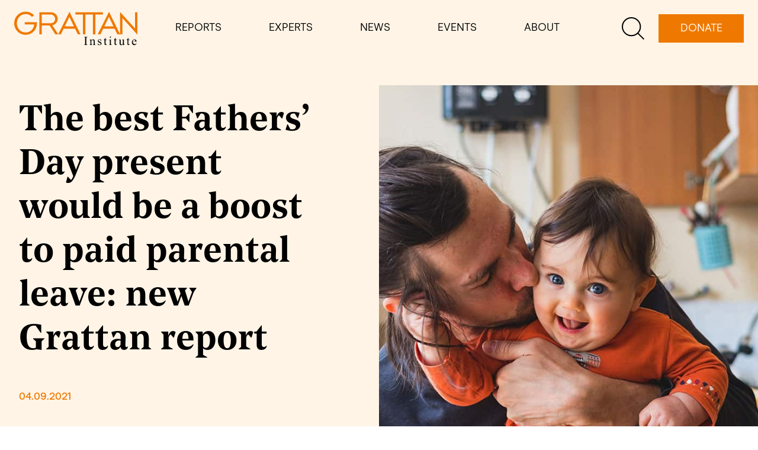

--- FILE ---
content_type: text/html; charset=utf-8
request_url: https://grattan.edu.au/best-fathers-day-present-would-be-a-boost-to-paid-parental-leave/
body_size: 47010
content:
<!DOCTYPE html>
<html lang="en-AU">

    <head>
    <title>The best Fathers’ Day present would be a boost to paid parental leave: new Grattan report</title>
    <meta charset="UTF-8" />
<script type="text/javascript">
/* <![CDATA[ */
var gform;gform||(document.addEventListener("gform_main_scripts_loaded",function(){gform.scriptsLoaded=!0}),document.addEventListener("gform/theme/scripts_loaded",function(){gform.themeScriptsLoaded=!0}),window.addEventListener("DOMContentLoaded",function(){gform.domLoaded=!0}),gform={domLoaded:!1,scriptsLoaded:!1,themeScriptsLoaded:!1,isFormEditor:()=>"function"==typeof InitializeEditor,callIfLoaded:function(o){return!(!gform.domLoaded||!gform.scriptsLoaded||!gform.themeScriptsLoaded&&!gform.isFormEditor()||(gform.isFormEditor()&&console.warn("The use of gform.initializeOnLoaded() is deprecated in the form editor context and will be removed in Gravity Forms 3.1."),o(),0))},initializeOnLoaded:function(o){gform.callIfLoaded(o)||(document.addEventListener("gform_main_scripts_loaded",()=>{gform.scriptsLoaded=!0,gform.callIfLoaded(o)}),document.addEventListener("gform/theme/scripts_loaded",()=>{gform.themeScriptsLoaded=!0,gform.callIfLoaded(o)}),window.addEventListener("DOMContentLoaded",()=>{gform.domLoaded=!0,gform.callIfLoaded(o)}))},hooks:{action:{},filter:{}},addAction:function(o,r,e,t){gform.addHook("action",o,r,e,t)},addFilter:function(o,r,e,t){gform.addHook("filter",o,r,e,t)},doAction:function(o){gform.doHook("action",o,arguments)},applyFilters:function(o){return gform.doHook("filter",o,arguments)},removeAction:function(o,r){gform.removeHook("action",o,r)},removeFilter:function(o,r,e){gform.removeHook("filter",o,r,e)},addHook:function(o,r,e,t,n){null==gform.hooks[o][r]&&(gform.hooks[o][r]=[]);var d=gform.hooks[o][r];null==n&&(n=r+"_"+d.length),gform.hooks[o][r].push({tag:n,callable:e,priority:t=null==t?10:t})},doHook:function(r,o,e){var t;if(e=Array.prototype.slice.call(e,1),null!=gform.hooks[r][o]&&((o=gform.hooks[r][o]).sort(function(o,r){return o.priority-r.priority}),o.forEach(function(o){"function"!=typeof(t=o.callable)&&(t=window[t]),"action"==r?t.apply(null,e):e[0]=t.apply(null,e)})),"filter"==r)return e[0]},removeHook:function(o,r,t,n){var e;null!=gform.hooks[o][r]&&(e=(e=gform.hooks[o][r]).filter(function(o,r,e){return!!(null!=n&&n!=o.tag||null!=t&&t!=o.priority)}),gform.hooks[o][r]=e)}});
/* ]]> */
</script>

    <meta http-equiv="X-UA-Compatible" content="IE=edge,chrome=1">
    <meta name="format-detection" content="telephone=no">
    <meta name="viewport" content="width=device-width, initial-scale=1.0">
    <link rel="pingback" href="https://grattan.edu.au/xmlrpc.php" />
    <!-- Google tag (gtag.js) --> <script async src="https://www.googletagmanager.com/gtag/js?id=AW-10948963009"></script> <script> window.dataLayer = window.dataLayer || []; function gtag(){dataLayer.push(arguments);} gtag('js', new Date()); gtag('config', 'AW-10948963009'); </script>


    
        
    <!-- Global site tag (gtag.js) - Google Analytics -->


    <meta name='robots' content='index, follow, max-image-preview:large, max-snippet:-1, max-video-preview:-1' />
	<style>img:is([sizes="auto" i], [sizes^="auto," i]) { contain-intrinsic-size: 3000px 1500px }</style>
	
	<!-- This site is optimized with the Yoast SEO plugin v26.3 - https://yoast.com/wordpress/plugins/seo/ -->
	<title>The best Fathers’ Day present would be a boost to paid parental leave: new Grattan report</title>
	<meta name="description" content="Paid parental leave should be substantially boosted for fathers and partners, to encourage a more equal sharing of the parenthood load." />
	<link rel="canonical" href="https://grattan.edu.au/best-fathers-day-present-would-be-a-boost-to-paid-parental-leave/" />
	<meta property="og:locale" content="en_US" />
	<meta property="og:type" content="article" />
	<meta property="og:title" content="The best Fathers’ Day present would be a boost to paid parental leave: new Grattan report" />
	<meta property="og:description" content="Paid parental leave should be substantially boosted for fathers and partners, to encourage a more equal sharing of the parenthood load." />
	<meta property="og:url" content="https://grattan.edu.au/best-fathers-day-present-would-be-a-boost-to-paid-parental-leave/" />
	<meta property="og:site_name" content="Grattan Institute" />
	<meta property="article:publisher" content="https://www.facebook.com/grattaninstitute" />
	<meta property="article:published_time" content="2021-09-04T11:00:14+00:00" />
	<meta property="og:image" content="https://grattan.edu.au/wp-content/uploads/2020/08/Budget-policy-childcare-reform-dad-looking-after-baby.jpg" />
	<meta property="og:image:width" content="1200" />
	<meta property="og:image:height" content="800" />
	<meta property="og:image:type" content="image/jpeg" />
	<meta name="author" content="Kat Clay" />
	<meta name="twitter:card" content="summary_large_image" />
	<meta name="twitter:creator" content="@GrattanInst" />
	<meta name="twitter:site" content="@GrattanInst" />
	<meta name="twitter:label1" content="Written by" />
	<meta name="twitter:data1" content="Kat Clay" />
	<meta name="twitter:label2" content="Est. reading time" />
	<meta name="twitter:data2" content="3 minutes" />
	<script type="application/ld+json" class="yoast-schema-graph">{"@context":"https://schema.org","@graph":[{"@type":"Article","@id":"https://grattan.edu.au/best-fathers-day-present-would-be-a-boost-to-paid-parental-leave/#article","isPartOf":{"@id":"https://grattan.edu.au/best-fathers-day-present-would-be-a-boost-to-paid-parental-leave/"},"author":{"name":"Kat Clay","@id":"https://grattan.edu.au/#/schema/person/5cf56a9d26a25241b849fe113b039e52"},"headline":"The best Fathers’ Day present would be a boost to paid parental leave: new Grattan report","datePublished":"2021-09-04T11:00:14+00:00","mainEntityOfPage":{"@id":"https://grattan.edu.au/best-fathers-day-present-would-be-a-boost-to-paid-parental-leave/"},"wordCount":595,"publisher":{"@id":"https://grattan.edu.au/#organization"},"image":{"@id":"https://grattan.edu.au/best-fathers-day-present-would-be-a-boost-to-paid-parental-leave/#primaryimage"},"thumbnailUrl":"https://grattan.edu.au/wp-content/uploads/2020/08/Budget-policy-childcare-reform-dad-looking-after-baby.jpg","keywords":["Equity"],"articleSection":["Media Releases"],"inLanguage":"en-AU"},{"@type":"WebPage","@id":"https://grattan.edu.au/best-fathers-day-present-would-be-a-boost-to-paid-parental-leave/","url":"https://grattan.edu.au/best-fathers-day-present-would-be-a-boost-to-paid-parental-leave/","name":"The best Fathers’ Day present would be a boost to paid parental leave: new Grattan report","isPartOf":{"@id":"https://grattan.edu.au/#website"},"primaryImageOfPage":{"@id":"https://grattan.edu.au/best-fathers-day-present-would-be-a-boost-to-paid-parental-leave/#primaryimage"},"image":{"@id":"https://grattan.edu.au/best-fathers-day-present-would-be-a-boost-to-paid-parental-leave/#primaryimage"},"thumbnailUrl":"https://grattan.edu.au/wp-content/uploads/2020/08/Budget-policy-childcare-reform-dad-looking-after-baby.jpg","datePublished":"2021-09-04T11:00:14+00:00","description":"Paid parental leave should be substantially boosted for fathers and partners, to encourage a more equal sharing of the parenthood load.","breadcrumb":{"@id":"https://grattan.edu.au/best-fathers-day-present-would-be-a-boost-to-paid-parental-leave/#breadcrumb"},"inLanguage":"en-AU","potentialAction":[{"@type":"ReadAction","target":["https://grattan.edu.au/best-fathers-day-present-would-be-a-boost-to-paid-parental-leave/"]}]},{"@type":"ImageObject","inLanguage":"en-AU","@id":"https://grattan.edu.au/best-fathers-day-present-would-be-a-boost-to-paid-parental-leave/#primaryimage","url":"https://grattan.edu.au/wp-content/uploads/2020/08/Budget-policy-childcare-reform-dad-looking-after-baby.jpg","contentUrl":"https://grattan.edu.au/wp-content/uploads/2020/08/Budget-policy-childcare-reform-dad-looking-after-baby.jpg","width":1200,"height":800,"caption":"Hipster young father hug and kiss his baby infant boy holding on"},{"@type":"BreadcrumbList","@id":"https://grattan.edu.au/best-fathers-day-present-would-be-a-boost-to-paid-parental-leave/#breadcrumb","itemListElement":[{"@type":"ListItem","position":1,"name":"Home","item":"https://grattan.edu.au/"},{"@type":"ListItem","position":2,"name":"The best Fathers’ Day present would be a boost to paid parental leave: new Grattan report"}]},{"@type":"WebSite","@id":"https://grattan.edu.au/#website","url":"https://grattan.edu.au/","name":"Grattan Institute","description":"","publisher":{"@id":"https://grattan.edu.au/#organization"},"potentialAction":[{"@type":"SearchAction","target":{"@type":"EntryPoint","urlTemplate":"https://grattan.edu.au/?s={search_term_string}"},"query-input":{"@type":"PropertyValueSpecification","valueRequired":true,"valueName":"search_term_string"}}],"inLanguage":"en-AU"},{"@type":"Organization","@id":"https://grattan.edu.au/#organization","name":"Grattan Institute","url":"https://grattan.edu.au/","logo":{"@type":"ImageObject","inLanguage":"en-AU","@id":"https://grattan.edu.au/#/schema/logo/image/","url":"https://grattan.edu.au/wp-content/uploads/2019/09/Grattan-Institute-Logo-1.jpg","contentUrl":"https://grattan.edu.au/wp-content/uploads/2019/09/Grattan-Institute-Logo-1.jpg","width":1200,"height":800,"caption":"Grattan Institute"},"image":{"@id":"https://grattan.edu.au/#/schema/logo/image/"},"sameAs":["https://www.facebook.com/grattaninstitute","https://x.com/GrattanInst","https://www.linkedin.com/company/grattan-institute","https://www.youtube.com/user/grattantv"]},{"@type":"Person","@id":"https://grattan.edu.au/#/schema/person/5cf56a9d26a25241b849fe113b039e52","name":"Kat Clay","image":{"@type":"ImageObject","inLanguage":"en-AU","@id":"https://grattan.edu.au/#/schema/person/image/","url":"https://secure.gravatar.com/avatar/284eb9d987452ffa10d9114173e3bde0f815970a4da648e5f7b6a590baebf5fb?s=96&d=mm&r=g","contentUrl":"https://secure.gravatar.com/avatar/284eb9d987452ffa10d9114173e3bde0f815970a4da648e5f7b6a590baebf5fb?s=96&d=mm&r=g","caption":"Kat Clay"},"url":"https://grattan.edu.au/author/kat-clay/"}]}</script>
	<!-- / Yoast SEO plugin. -->


<link rel='dns-prefetch' href='//www.googletagmanager.com' />
<script type="text/javascript">
/* <![CDATA[ */
window._wpemojiSettings = {"baseUrl":"https:\/\/s.w.org\/images\/core\/emoji\/16.0.1\/72x72\/","ext":".png","svgUrl":"https:\/\/s.w.org\/images\/core\/emoji\/16.0.1\/svg\/","svgExt":".svg","source":{"concatemoji":"https:\/\/grattan.edu.au\/wp-includes\/js\/wp-emoji-release.min.js?ver=c7405e338ff824121b3e35c3f7c5e5b8"}};
/*! This file is auto-generated */
!function(s,n){var o,i,e;function c(e){try{var t={supportTests:e,timestamp:(new Date).valueOf()};sessionStorage.setItem(o,JSON.stringify(t))}catch(e){}}function p(e,t,n){e.clearRect(0,0,e.canvas.width,e.canvas.height),e.fillText(t,0,0);var t=new Uint32Array(e.getImageData(0,0,e.canvas.width,e.canvas.height).data),a=(e.clearRect(0,0,e.canvas.width,e.canvas.height),e.fillText(n,0,0),new Uint32Array(e.getImageData(0,0,e.canvas.width,e.canvas.height).data));return t.every(function(e,t){return e===a[t]})}function u(e,t){e.clearRect(0,0,e.canvas.width,e.canvas.height),e.fillText(t,0,0);for(var n=e.getImageData(16,16,1,1),a=0;a<n.data.length;a++)if(0!==n.data[a])return!1;return!0}function f(e,t,n,a){switch(t){case"flag":return n(e,"\ud83c\udff3\ufe0f\u200d\u26a7\ufe0f","\ud83c\udff3\ufe0f\u200b\u26a7\ufe0f")?!1:!n(e,"\ud83c\udde8\ud83c\uddf6","\ud83c\udde8\u200b\ud83c\uddf6")&&!n(e,"\ud83c\udff4\udb40\udc67\udb40\udc62\udb40\udc65\udb40\udc6e\udb40\udc67\udb40\udc7f","\ud83c\udff4\u200b\udb40\udc67\u200b\udb40\udc62\u200b\udb40\udc65\u200b\udb40\udc6e\u200b\udb40\udc67\u200b\udb40\udc7f");case"emoji":return!a(e,"\ud83e\udedf")}return!1}function g(e,t,n,a){var r="undefined"!=typeof WorkerGlobalScope&&self instanceof WorkerGlobalScope?new OffscreenCanvas(300,150):s.createElement("canvas"),o=r.getContext("2d",{willReadFrequently:!0}),i=(o.textBaseline="top",o.font="600 32px Arial",{});return e.forEach(function(e){i[e]=t(o,e,n,a)}),i}function t(e){var t=s.createElement("script");t.src=e,t.defer=!0,s.head.appendChild(t)}"undefined"!=typeof Promise&&(o="wpEmojiSettingsSupports",i=["flag","emoji"],n.supports={everything:!0,everythingExceptFlag:!0},e=new Promise(function(e){s.addEventListener("DOMContentLoaded",e,{once:!0})}),new Promise(function(t){var n=function(){try{var e=JSON.parse(sessionStorage.getItem(o));if("object"==typeof e&&"number"==typeof e.timestamp&&(new Date).valueOf()<e.timestamp+604800&&"object"==typeof e.supportTests)return e.supportTests}catch(e){}return null}();if(!n){if("undefined"!=typeof Worker&&"undefined"!=typeof OffscreenCanvas&&"undefined"!=typeof URL&&URL.createObjectURL&&"undefined"!=typeof Blob)try{var e="postMessage("+g.toString()+"("+[JSON.stringify(i),f.toString(),p.toString(),u.toString()].join(",")+"));",a=new Blob([e],{type:"text/javascript"}),r=new Worker(URL.createObjectURL(a),{name:"wpTestEmojiSupports"});return void(r.onmessage=function(e){c(n=e.data),r.terminate(),t(n)})}catch(e){}c(n=g(i,f,p,u))}t(n)}).then(function(e){for(var t in e)n.supports[t]=e[t],n.supports.everything=n.supports.everything&&n.supports[t],"flag"!==t&&(n.supports.everythingExceptFlag=n.supports.everythingExceptFlag&&n.supports[t]);n.supports.everythingExceptFlag=n.supports.everythingExceptFlag&&!n.supports.flag,n.DOMReady=!1,n.readyCallback=function(){n.DOMReady=!0}}).then(function(){return e}).then(function(){var e;n.supports.everything||(n.readyCallback(),(e=n.source||{}).concatemoji?t(e.concatemoji):e.wpemoji&&e.twemoji&&(t(e.twemoji),t(e.wpemoji)))}))}((window,document),window._wpemojiSettings);
/* ]]> */
</script>
<link rel='stylesheet' id='gform_basic-css' href='https://grattan.edu.au/wp-content/plugins/gravityforms/assets/css/dist/basic.min.css?ver=2.9.22' type='text/css' media='all' />
<link rel='stylesheet' id='gform_theme_components-css' href='https://grattan.edu.au/wp-content/plugins/gravityforms/assets/css/dist/theme-components.min.css?ver=2.9.22' type='text/css' media='all' />
<link rel='stylesheet' id='gform_theme-css' href='https://grattan.edu.au/wp-content/plugins/gravityforms/assets/css/dist/theme.min.css?ver=2.9.22' type='text/css' media='all' />
<link rel='stylesheet' id='tribe-events-pro-mini-calendar-block-styles-css' href='https://grattan.edu.au/wp-content/plugins/events-calendar-pro/build/css/tribe-events-pro-mini-calendar-block.css?ver=7.7.10' type='text/css' media='all' />
<style id='wp-emoji-styles-inline-css' type='text/css'>

	img.wp-smiley, img.emoji {
		display: inline !important;
		border: none !important;
		box-shadow: none !important;
		height: 1em !important;
		width: 1em !important;
		margin: 0 0.07em !important;
		vertical-align: -0.1em !important;
		background: none !important;
		padding: 0 !important;
	}
</style>
<link rel='stylesheet' id='wp-block-library-css' href='https://grattan.edu.au/wp-content/plugins/gutenberg/build/styles/block-library/style.css?ver=22.0.0' type='text/css' media='all' />
<link rel='stylesheet' id='wp-block-library-theme-css' href='https://grattan.edu.au/wp-content/plugins/gutenberg/build/styles/block-library/theme.css?ver=22.0.0' type='text/css' media='all' />
<style id='classic-theme-styles-inline-css' type='text/css'>
/*! This file is auto-generated */
.wp-block-button__link{color:#fff;background-color:#32373c;border-radius:9999px;box-shadow:none;text-decoration:none;padding:calc(.667em + 2px) calc(1.333em + 2px);font-size:1.125em}.wp-block-file__button{background:#32373c;color:#fff;text-decoration:none}
</style>
<style id='global-styles-inline-css' type='text/css'>
:root{--wp--preset--aspect-ratio--square: 1;--wp--preset--aspect-ratio--4-3: 4/3;--wp--preset--aspect-ratio--3-4: 3/4;--wp--preset--aspect-ratio--3-2: 3/2;--wp--preset--aspect-ratio--2-3: 2/3;--wp--preset--aspect-ratio--16-9: 16/9;--wp--preset--aspect-ratio--9-16: 9/16;--wp--preset--color--black: #000;--wp--preset--color--cyan-bluish-gray: #abb8c3;--wp--preset--color--white: #fff;--wp--preset--color--pale-pink: #f78da7;--wp--preset--color--vivid-red: #cf2e2e;--wp--preset--color--luminous-vivid-orange: #ff6900;--wp--preset--color--luminous-vivid-amber: #fcb900;--wp--preset--color--light-green-cyan: #7bdcb5;--wp--preset--color--vivid-green-cyan: #00d084;--wp--preset--color--pale-cyan-blue: #8ed1fc;--wp--preset--color--vivid-cyan-blue: #0693e3;--wp--preset--color--vivid-purple: #9b51e0;--wp--preset--color--transparent: transparent;--wp--preset--color--current: currentColor;--wp--preset--color--inherit: inherit;--wp--preset--color--orange-200: #FFF4E6;--wp--preset--color--orange-300: #F3901D;--wp--preset--color--orange-400: #EF7900;--wp--preset--color--gray-200: #f2f2f2;--wp--preset--color--gray-300: #a7a7a9;--wp--preset--color--gray-400: #6A737B;--wp--preset--gradient--vivid-cyan-blue-to-vivid-purple: linear-gradient(135deg,rgb(6,147,227) 0%,rgb(155,81,224) 100%);--wp--preset--gradient--light-green-cyan-to-vivid-green-cyan: linear-gradient(135deg,rgb(122,220,180) 0%,rgb(0,208,130) 100%);--wp--preset--gradient--luminous-vivid-amber-to-luminous-vivid-orange: linear-gradient(135deg,rgb(252,185,0) 0%,rgb(255,105,0) 100%);--wp--preset--gradient--luminous-vivid-orange-to-vivid-red: linear-gradient(135deg,rgb(255,105,0) 0%,rgb(207,46,46) 100%);--wp--preset--gradient--very-light-gray-to-cyan-bluish-gray: linear-gradient(135deg,rgb(238,238,238) 0%,rgb(169,184,195) 100%);--wp--preset--gradient--cool-to-warm-spectrum: linear-gradient(135deg,rgb(74,234,220) 0%,rgb(151,120,209) 20%,rgb(207,42,186) 40%,rgb(238,44,130) 60%,rgb(251,105,98) 80%,rgb(254,248,76) 100%);--wp--preset--gradient--blush-light-purple: linear-gradient(135deg,rgb(255,206,236) 0%,rgb(152,150,240) 100%);--wp--preset--gradient--blush-bordeaux: linear-gradient(135deg,rgb(254,205,165) 0%,rgb(254,45,45) 50%,rgb(107,0,62) 100%);--wp--preset--gradient--luminous-dusk: linear-gradient(135deg,rgb(255,203,112) 0%,rgb(199,81,192) 50%,rgb(65,88,208) 100%);--wp--preset--gradient--pale-ocean: linear-gradient(135deg,rgb(255,245,203) 0%,rgb(182,227,212) 50%,rgb(51,167,181) 100%);--wp--preset--gradient--electric-grass: linear-gradient(135deg,rgb(202,248,128) 0%,rgb(113,206,126) 100%);--wp--preset--gradient--midnight: linear-gradient(135deg,rgb(2,3,129) 0%,rgb(40,116,252) 100%);--wp--preset--font-size--small: 13px;--wp--preset--font-size--medium: 20px;--wp--preset--font-size--large: 36px;--wp--preset--font-size--x-large: 42px;--wp--preset--font-size--xs: 0.75rem;--wp--preset--font-size--sm: 0.875rem;--wp--preset--font-size--base: 1rem;--wp--preset--font-size--lg: 1.125rem;--wp--preset--font-size--xl: 1.1875rem;--wp--preset--font-size--xl-2: 1.25rem;--wp--preset--font-size--2-xl: 1.4375rem;--wp--preset--font-size--3-xl: 1.5rem;--wp--preset--font-size--4-xl: 1.625rem;--wp--preset--font-size--5-xl: 1.8125rem;--wp--preset--font-size--6-xl: 2.1875rem;--wp--preset--font-size--7-xl: 3.125rem;--wp--preset--font-size--8-xl: 3.5rem;--wp--preset--font-size--9-xl: 3.75rem;--wp--preset--spacing--20: 0.44rem;--wp--preset--spacing--30: 0.67rem;--wp--preset--spacing--40: 1rem;--wp--preset--spacing--50: 1.5rem;--wp--preset--spacing--60: 2.25rem;--wp--preset--spacing--70: 3.38rem;--wp--preset--spacing--80: 5.06rem;--wp--preset--shadow--natural: 6px 6px 9px rgba(0, 0, 0, 0.2);--wp--preset--shadow--deep: 12px 12px 50px rgba(0, 0, 0, 0.4);--wp--preset--shadow--sharp: 6px 6px 0px rgba(0, 0, 0, 0.2);--wp--preset--shadow--outlined: 6px 6px 0px -3px rgb(255, 255, 255), 6px 6px rgb(0, 0, 0);--wp--preset--shadow--crisp: 6px 6px 0px rgb(0, 0, 0);}:where(.is-layout-flex){gap: 0.5em;}:where(.is-layout-grid){gap: 0.5em;}body .is-layout-flex{display: flex;}.is-layout-flex{flex-wrap: wrap;align-items: center;}.is-layout-flex > :is(*, div){margin: 0;}body .is-layout-grid{display: grid;}.is-layout-grid > :is(*, div){margin: 0;}:where(.wp-block-columns.is-layout-flex){gap: 2em;}:where(.wp-block-columns.is-layout-grid){gap: 2em;}:where(.wp-block-post-template.is-layout-flex){gap: 1.25em;}:where(.wp-block-post-template.is-layout-grid){gap: 1.25em;}.has-black-color{color: var(--wp--preset--color--black) !important;}.has-cyan-bluish-gray-color{color: var(--wp--preset--color--cyan-bluish-gray) !important;}.has-white-color{color: var(--wp--preset--color--white) !important;}.has-pale-pink-color{color: var(--wp--preset--color--pale-pink) !important;}.has-vivid-red-color{color: var(--wp--preset--color--vivid-red) !important;}.has-luminous-vivid-orange-color{color: var(--wp--preset--color--luminous-vivid-orange) !important;}.has-luminous-vivid-amber-color{color: var(--wp--preset--color--luminous-vivid-amber) !important;}.has-light-green-cyan-color{color: var(--wp--preset--color--light-green-cyan) !important;}.has-vivid-green-cyan-color{color: var(--wp--preset--color--vivid-green-cyan) !important;}.has-pale-cyan-blue-color{color: var(--wp--preset--color--pale-cyan-blue) !important;}.has-vivid-cyan-blue-color{color: var(--wp--preset--color--vivid-cyan-blue) !important;}.has-vivid-purple-color{color: var(--wp--preset--color--vivid-purple) !important;}.has-black-background-color{background-color: var(--wp--preset--color--black) !important;}.has-cyan-bluish-gray-background-color{background-color: var(--wp--preset--color--cyan-bluish-gray) !important;}.has-white-background-color{background-color: var(--wp--preset--color--white) !important;}.has-pale-pink-background-color{background-color: var(--wp--preset--color--pale-pink) !important;}.has-vivid-red-background-color{background-color: var(--wp--preset--color--vivid-red) !important;}.has-luminous-vivid-orange-background-color{background-color: var(--wp--preset--color--luminous-vivid-orange) !important;}.has-luminous-vivid-amber-background-color{background-color: var(--wp--preset--color--luminous-vivid-amber) !important;}.has-light-green-cyan-background-color{background-color: var(--wp--preset--color--light-green-cyan) !important;}.has-vivid-green-cyan-background-color{background-color: var(--wp--preset--color--vivid-green-cyan) !important;}.has-pale-cyan-blue-background-color{background-color: var(--wp--preset--color--pale-cyan-blue) !important;}.has-vivid-cyan-blue-background-color{background-color: var(--wp--preset--color--vivid-cyan-blue) !important;}.has-vivid-purple-background-color{background-color: var(--wp--preset--color--vivid-purple) !important;}.has-black-border-color{border-color: var(--wp--preset--color--black) !important;}.has-cyan-bluish-gray-border-color{border-color: var(--wp--preset--color--cyan-bluish-gray) !important;}.has-white-border-color{border-color: var(--wp--preset--color--white) !important;}.has-pale-pink-border-color{border-color: var(--wp--preset--color--pale-pink) !important;}.has-vivid-red-border-color{border-color: var(--wp--preset--color--vivid-red) !important;}.has-luminous-vivid-orange-border-color{border-color: var(--wp--preset--color--luminous-vivid-orange) !important;}.has-luminous-vivid-amber-border-color{border-color: var(--wp--preset--color--luminous-vivid-amber) !important;}.has-light-green-cyan-border-color{border-color: var(--wp--preset--color--light-green-cyan) !important;}.has-vivid-green-cyan-border-color{border-color: var(--wp--preset--color--vivid-green-cyan) !important;}.has-pale-cyan-blue-border-color{border-color: var(--wp--preset--color--pale-cyan-blue) !important;}.has-vivid-cyan-blue-border-color{border-color: var(--wp--preset--color--vivid-cyan-blue) !important;}.has-vivid-purple-border-color{border-color: var(--wp--preset--color--vivid-purple) !important;}.has-vivid-cyan-blue-to-vivid-purple-gradient-background{background: var(--wp--preset--gradient--vivid-cyan-blue-to-vivid-purple) !important;}.has-light-green-cyan-to-vivid-green-cyan-gradient-background{background: var(--wp--preset--gradient--light-green-cyan-to-vivid-green-cyan) !important;}.has-luminous-vivid-amber-to-luminous-vivid-orange-gradient-background{background: var(--wp--preset--gradient--luminous-vivid-amber-to-luminous-vivid-orange) !important;}.has-luminous-vivid-orange-to-vivid-red-gradient-background{background: var(--wp--preset--gradient--luminous-vivid-orange-to-vivid-red) !important;}.has-very-light-gray-to-cyan-bluish-gray-gradient-background{background: var(--wp--preset--gradient--very-light-gray-to-cyan-bluish-gray) !important;}.has-cool-to-warm-spectrum-gradient-background{background: var(--wp--preset--gradient--cool-to-warm-spectrum) !important;}.has-blush-light-purple-gradient-background{background: var(--wp--preset--gradient--blush-light-purple) !important;}.has-blush-bordeaux-gradient-background{background: var(--wp--preset--gradient--blush-bordeaux) !important;}.has-luminous-dusk-gradient-background{background: var(--wp--preset--gradient--luminous-dusk) !important;}.has-pale-ocean-gradient-background{background: var(--wp--preset--gradient--pale-ocean) !important;}.has-electric-grass-gradient-background{background: var(--wp--preset--gradient--electric-grass) !important;}.has-midnight-gradient-background{background: var(--wp--preset--gradient--midnight) !important;}.has-small-font-size{font-size: var(--wp--preset--font-size--small) !important;}.has-medium-font-size{font-size: var(--wp--preset--font-size--medium) !important;}.has-large-font-size{font-size: var(--wp--preset--font-size--large) !important;}.has-x-large-font-size{font-size: var(--wp--preset--font-size--x-large) !important;}
:where(.wp-block-columns.is-layout-flex){gap: 2em;}:where(.wp-block-columns.is-layout-grid){gap: 2em;}
:root :where(.wp-block-pullquote){font-size: 1.5em;line-height: 1.6;}
:where(.wp-block-post-template.is-layout-flex){gap: 1.25em;}:where(.wp-block-post-template.is-layout-grid){gap: 1.25em;}
:where(.wp-block-term-template.is-layout-flex){gap: 1.25em;}:where(.wp-block-term-template.is-layout-grid){gap: 1.25em;}
</style>
<link rel='stylesheet' id='stylesheet-css' href='https://grattan.edu.au/wp-content/themes/grattan/dist/css/editor.css?id=123ee2c6ac3b59ab1ad6' type='text/css' media='all' />
<link rel='stylesheet' id='buttons-css' href='https://grattan.edu.au/wp-includes/css/buttons.min.css?ver=c7405e338ff824121b3e35c3f7c5e5b8' type='text/css' media='all' />
<link rel='stylesheet' id='dashicons-css' href='https://grattan.edu.au/wp-includes/css/dashicons.min.css?ver=c7405e338ff824121b3e35c3f7c5e5b8' type='text/css' media='all' />
<link rel='stylesheet' id='mediaelement-css' href='https://grattan.edu.au/wp-includes/js/mediaelement/mediaelementplayer-legacy.min.css?ver=4.2.17' type='text/css' media='all' />
<link rel='stylesheet' id='wp-mediaelement-css' href='https://grattan.edu.au/wp-includes/js/mediaelement/wp-mediaelement.min.css?ver=c7405e338ff824121b3e35c3f7c5e5b8' type='text/css' media='all' />
<link rel='stylesheet' id='media-views-css' href='https://grattan.edu.au/wp-includes/css/media-views.min.css?ver=c7405e338ff824121b3e35c3f7c5e5b8' type='text/css' media='all' />
<link rel='stylesheet' id='imgareaselect-css' href='https://grattan.edu.au/wp-includes/js/imgareaselect/imgareaselect.css?ver=0.9.8' type='text/css' media='all' />
<script type="text/javascript" src="https://grattan.edu.au/wp-includes/js/jquery/jquery.min.js?ver=3.7.1" id="jquery-core-js"></script>
<script type="text/javascript" src="https://grattan.edu.au/wp-includes/js/jquery/jquery-migrate.min.js?ver=3.4.1" id="jquery-migrate-js"></script>
<script type="text/javascript" defer='defer' src="https://grattan.edu.au/wp-content/plugins/gravityforms/js/jquery.json.min.js?ver=2.9.22" id="gform_json-js"></script>
<script type="text/javascript" id="gform_gravityforms-js-extra">
/* <![CDATA[ */
var gf_global = {"gf_currency_config":{"name":"Australian Dollar","symbol_left":"$","symbol_right":"","symbol_padding":" ","thousand_separator":",","decimal_separator":".","decimals":2,"code":"AUD"},"base_url":"https:\/\/grattan.edu.au\/wp-content\/plugins\/gravityforms","number_formats":[],"spinnerUrl":"https:\/\/grattan.edu.au\/wp-content\/plugins\/gravityforms\/images\/spinner.svg","version_hash":"ff66098027d81034938e73158f73233f","strings":{"newRowAdded":"New row added.","rowRemoved":"Row removed","formSaved":"The form has been saved.  The content contains the link to return and complete the form."}};
var gform_i18n = {"datepicker":{"days":{"monday":"Mo","tuesday":"Tu","wednesday":"We","thursday":"Th","friday":"Fr","saturday":"Sa","sunday":"Su"},"months":{"january":"January","february":"February","march":"March","april":"April","may":"May","june":"June","july":"July","august":"August","september":"September","october":"October","november":"November","december":"December"},"firstDay":1,"iconText":"Select date"}};
var gf_legacy_multi = {"8":""};
var gform_gravityforms = {"strings":{"invalid_file_extension":"This type of file is not allowed. Must be one of the following:","delete_file":"Delete this file","in_progress":"in progress","file_exceeds_limit":"File exceeds size limit","illegal_extension":"This type of file is not allowed.","max_reached":"Maximum number of files reached","unknown_error":"There was a problem while saving the file on the server","currently_uploading":"Please wait for the uploading to complete","cancel":"Cancel","cancel_upload":"Cancel this upload","cancelled":"Cancelled","error":"Error","message":"Message"},"vars":{"images_url":"https:\/\/grattan.edu.au\/wp-content\/plugins\/gravityforms\/images"}};
/* ]]> */
</script>
<script type="text/javascript" defer='defer' src="https://grattan.edu.au/wp-content/plugins/gravityforms/js/gravityforms.min.js?ver=2.9.22" id="gform_gravityforms-js"></script>
<script type="text/javascript" defer='defer' src="https://grattan.edu.au/wp-content/plugins/gravityforms/assets/js/dist/utils.min.js?ver=380b7a5ec0757c78876bc8a59488f2f3" id="gform_gravityforms_utils-js"></script>
<script type="text/javascript" id="utils-js-extra">
/* <![CDATA[ */
var userSettings = {"url":"\/","uid":"0","time":"1769017946","secure":"1"};
/* ]]> */
</script>
<script type="text/javascript" src="https://grattan.edu.au/wp-includes/js/utils.min.js?ver=c7405e338ff824121b3e35c3f7c5e5b8" id="utils-js"></script>
<script type="text/javascript" src="https://grattan.edu.au/wp-includes/js/plupload/moxie.min.js?ver=1.3.5.1" id="moxiejs-js"></script>
<script type="text/javascript" src="https://grattan.edu.au/wp-includes/js/plupload/plupload.min.js?ver=2.1.9" id="plupload-js"></script>
<!--[if lt IE 8]>
<script type="text/javascript" src="https://grattan.edu.au/wp-includes/js/json2.min.js?ver=2015-05-03" id="json2-js"></script>
<![endif]-->

<!-- Google tag (gtag.js) snippet added by Site Kit -->
<!-- Google Analytics snippet added by Site Kit -->
<script type="text/javascript" src="https://www.googletagmanager.com/gtag/js?id=G-MKZ8D6MFK4" id="google_gtagjs-js" async></script>
<script type="text/javascript" id="google_gtagjs-js-after">
/* <![CDATA[ */
window.dataLayer = window.dataLayer || [];function gtag(){dataLayer.push(arguments);}
gtag("set","linker",{"domains":["grattan.edu.au"]});
gtag("js", new Date());
gtag("set", "developer_id.dZTNiMT", true);
gtag("config", "G-MKZ8D6MFK4");
/* ]]> */
</script>
<link rel="https://api.w.org/" href="https://grattan.edu.au/wp-json/" /><link rel="alternate" title="JSON" type="application/json" href="https://grattan.edu.au/wp-json/wp/v2/posts/19398" /><link rel="EditURI" type="application/rsd+xml" title="RSD" href="https://grattan.edu.au/xmlrpc.php?rsd" />

<link rel='shortlink' href='https://grattan.edu.au/?p=19398' />
<link rel="alternate" title="oEmbed (JSON)" type="application/json+oembed" href="https://grattan.edu.au/wp-json/oembed/1.0/embed?url=https%3A%2F%2Fgrattan.edu.au%2Fbest-fathers-day-present-would-be-a-boost-to-paid-parental-leave%2F" />
<link rel="alternate" title="oEmbed (XML)" type="text/xml+oembed" href="https://grattan.edu.au/wp-json/oembed/1.0/embed?url=https%3A%2F%2Fgrattan.edu.au%2Fbest-fathers-day-present-would-be-a-boost-to-paid-parental-leave%2F&#038;format=xml" />
<meta name="generator" content="Site Kit by Google 1.165.0" /><meta name="et-api-version" content="v1"><meta name="et-api-origin" content="https://grattan.edu.au"><link rel="https://theeventscalendar.com/" href="https://grattan.edu.au/wp-json/tribe/tickets/v1/" /><meta name="tec-api-version" content="v1"><meta name="tec-api-origin" content="https://grattan.edu.au"><link rel="alternate" href="https://grattan.edu.au/wp-json/tribe/events/v1/" /><link rel="icon" href="https://grattan.edu.au/wp-content/uploads/2021/07/cropped-grattanfavicon-32x32.png" sizes="32x32" />
<link rel="icon" href="https://grattan.edu.au/wp-content/uploads/2021/07/cropped-grattanfavicon-192x192.png" sizes="192x192" />
<link rel="apple-touch-icon" href="https://grattan.edu.au/wp-content/uploads/2021/07/cropped-grattanfavicon-180x180.png" />
<meta name="msapplication-TileImage" content="https://grattan.edu.au/wp-content/uploads/2021/07/cropped-grattanfavicon-270x270.png" />
		<style type="text/css" id="wp-custom-css">
			
#gform_wrapper_9 h3.gform_title {
    display: none;
}

#gform_wrapper_9 #gform_fields_9{
	padding-top:5rem;
}
#gform_wrapper_9.gform_legacy_markup_wrapper .gform_footer,
#gform_wrapper_9 #gform_fields_9 {
   max-width: 1280px !important;
    padding-left: 2rem;
    padding-right: 2rem;
    margin: 0 auto !important;
}
.gform_legacy_markup_wrapper #gform_fields_9   .gsection {
    border-bottom: 0;
    padding-bottom:0;
}
.gform_legacy_markup_wrapper #gform_fields_9   h2.gsection_title{
	font-size:3.5rem;
	margin-top:1em !important;
	margin-bottom:0.85em !important;
}

#gform_wrapper_9 label.gfield_label {
    font-size: 2.1875rem;
    margin-bottom: 0.75rem;
	margin-top:1rem;
    color: #000;
    font-weight: 500;
}
#gform_wrapper_9 .gfield_radio{
	display:flex;
}
#gform_wrapper_9 .gfield_radio input{
-webkit-appearance:none;
	opacity:0;
	position:absolute;
}
input#gform_submit_button_9 {
    background: rgb(239,121,0);
    margin: 50px 0;
    color: #fff;
    padding: 1rem 0.5rem;
    text-transform: uppercase;
    font-size: 1.125rem;
    min-height: 54px;
    min-width: 12rem;
}
#gform_wrapper_9 .small-label label.gfield_label, #gform_wrapper_9.gform_legacy_markup_wrapper .field_sublabel_above .ginput_complex.ginput_container label, #gform_wrapper_9 label.gfield_label{
	font-size:18px !important;
	color:rgb(239,121,0) !important;
	font-weight:400 !important;
	text-transform:uppercase !important;
}
.ginput_container.ginput_container_phone {
    margin-top: 4px !important;
}
#gform_wrapper_9.gform_legacy_markup_wrapper .field_sublabel_above#field_9_5  .ginput_complex.ginput_container label{
	margin-top:26px;
	margin-bottom:16px;
}
#gform_wrapper_9.gform_legacy_markup_wrapper .field_sublabel_above#field_9_5  .ginput_full{
	display:block;
	width:100%;
	float:left;
	max-width: 768px
}
.gform_legacy_markup_wrapper.gf_browser_chrome #field_9_5  select {
    min-height: 54px;
    margin-top: 0;
}

#gform_wrapper_9.gform_legacy_markup_wrapper .gfield_checkbox li label {
    font-size: 24px;
    color: #000;
    font-weight: 400;
	margin-top:6px;
}
span#input_9_5_1_container, #input_9_5_5_container {
    padding-right: 45px !important;
}
input#input_9_5_3 {
    height: 54px;
}
#gform_wrapper_9 ul#input_9_30 {
    padding: 3rem 2rem;
	margin-top:5rem;
    background: rgb(242,242,242);
}
#gform_wrapper_9  #input_9_26_4_container {
width:100%;
}
#gform_wrapper_8  #input_8_26_4 {
    margin-top: 1.35rem;
}
#gform_wrapper_9 .gfield_radio label {
    border: 1px solid #000;
    margin: 0;
    padding: 0.5rem 0.75rem;
    min-width: 12rem;
    font-size: 19px;
    text-transform: uppercase;
    color: #000;
    text-align: center;
    line-height: 2.0625rem;
    margin: 12px;
}
#gform_wrapper_9 #input_9_14 label{
	min-width:24rem;
}
#gform_wrapper_9.gform_legacy_markup_wrapper ul.gfield_radio li label:hover,
#gform_wrapper_9.gform_legacy_markup_wrapper ul.gfield_radio li input[type=radio]:checked+label {
    font-weight: 400;
	color:#fff;
	background:#000;
}
#gform_wrapper_9.gform_legacy_markup_wrapper .gform_footer, #gform_wrapper_9 #gform_fields_9{
	max-width:100% !important
}
.gform_legacy_markup_wrapper ul.gform_fields li.gfield {
    padding-left: 0;
}
#gform_wrapper_9.gform_legacy_markup_wrapper ul.gfield_radio li label {
    margin-left: 0;
}
#gform_wrapper_9 .gfield_radio label{
	line-height: 2.57rem;
}
label#label_9_18_0, label#label_9_18_1, label#label_9_34_0, label#label_9_34_1, label#label_9_34_2 {
    max-width: 384px;
	width:384px;
}
#gform_fields_9 .gfield_error{
	border: none !important;
	background: none !important
}
div#gform_9_validation_container {
    display: none;
}
.gfield_validation_message, .validation_message {
    padding-top: 0px !important;
    font-size: 1.125rem !important;
    line-height: 1.25rem !important;
    font-weight: 500 !important;
    /* font-family: 'ModernEra'; */
    color: #EF7900 !important;
}
#gform_wrapper_9 .gfield_radio {
	flex-wrap: wrap;
}
select#input_9_32 {
    display: none !important;
}
.gform_legacy_markup_wrapper .gfield_radio li {
	margin-right: 10px; }
.size-20{
	font-size:20px !important;
}
.show-filter{
	cursor:pointer;
}
.filter-form{
	display:none;
}
.collapse-icon{
	width:30px;
    -moz-transition: all .5s linear;
    -webkit-transition: all .5s linear;
    transition: all .5s linear;
}

.collapse-icon.down{
    -ms-transform: rotate(180deg);
    -moz-transform: rotate(180deg);
    -webkit-transform: rotate(180deg);
    transform: rotate(180deg);
}
.radio_container {
    display: flex;
    gap:10px;
		margin-top:10px;
    align-items: center;
    border-radius: 0px;
}

.radio_container input[type="radio"] {
    appearance: none;
    display: none;
}
#searchform2 {
	padding-top:6rem;	
}

.radio_container label {
    font-family: "Open Sans", sans-serif;
    font-size: 20px;
    display: flex;
    justify-content: center;
    align-items: center;
    background-color: inherit;cursor:pointer;
    padding:0 10px;
    height: 40px;
    text-align: center;
    border-radius: 0px;
    overflow: hidden;
    transition: linear 0.3s;
    color: #000;
		border:1px solid #000;
	  text-transform: capitalize;
}

.radio_container input[type="radio"]:checked + label {
    background-color:#f27c00;
    color: #fff;
    transition: 0.3s;
}
#searchform select, [type=date]{
	padding-left:1rem;
}
@media screen and (max-width:768px) {
	.search > main > div.lg\:flex.bg-gray-200.duration-200 > div > div > div.w-52
{
	display:none;
}
	#searchform select, [type=date],.search #search-post,#s
{
		padding-left: 0px !important;
	    font-size: 2px !important;
	padding-bottom: 1rem;
}
		.search  #searchform
	{
		padding-top:6rem !important;
	}
	#searchform2 > div > div.flex.items-center.gap-10 > div:nth-child(1),#searchform2 > div > div.flex.items-center.gap-10 > div:nth-child(2)
	{
		width: 100% !important;
		display: block !important;
	}
	body > main > div.lg\:flex.bg-gray-200.duration-200 > div > div > div.flex-1,body > main > div.lg\:flex.bg-gray-200.duration-200 > div
	{
		width: 100% !important
	}
	#searchform2 > div > div.flex.items-center.gap-10
	{
		display: block !important;
	}
	body > main > div.lg\:flex.bg-gray-200.duration-200
	{
		width: 100% !important;
	}
	#searchform2 > h3,#search-post
	{
		padding-bottom: 1rem !important;
	}
	#search-post
	{
		font-size: 18px !important;
	}
	#start,#end
	{
		text-align: left !important;
	}
}
	.search > main > div.lg\:flex.bg-gray-200.duration-200 > div > div > div.w-52
{
	display:none;
}
		.search  #searchform2
	{
		padding-top:6rem !important;
	}

#update-results {
	    border: 1px black solid;
    padding: 10px;
}
#reset-form {
	    border: 1px black solid;
    padding: 10px;
}
.show-filter:before {
    border-bottom: 2px solid #000;
    content: "";
    margin: 0 auto;
    position: absolute;
    left: 0;
    bottom: 0;
    width: 100%;
    z-index: 1;
}

{
	padding-left: 1rem; 
	padding-top: 0.5rem;
    padding-bottom: 0.5rem;
    font-size: 22px;
}

#searchform2,#searchform2 > h3,#searchform2 > div > div:nth-child(7) > h5, #searchform2 h5
{
	      font-family: ModernEra !important;
}
#searchform2,#searchform2 > h3,#searchform2 > div > div:nth-child(7) > h5, #searchform2 h5
{
	   	font-family: "ModernEra", sans-serif !important;
	    font-size: 22px;
}

#searchform2 .radio_container label {
	font-size: 18px!important;
    line-height: 1.25rem!important;
	padding-bottom: 0.5rem!important;
    padding-top: 0.5rem!important;

    border: 2px solid #000 !important;
    text-transform: uppercase !important;
	font-weight: 500 !important;
	font-family: "ModernEra", sans-serif !important;
}
#searchform select, [type=date],.search #search-post,#s
{
	padding-left: 0px !important;
		padding-right: 0px !important;
	    font-size: 20px !important;
	padding-bottom: 0.5rem;
}

#update-results, #reset-form {
		font-weight: 500 !important;
	font-family: "ModernEra", sans-serif !important;
	border: 2px black solid !important;
	text-transform: uppercase;
	font-size: 1.125rem;
}
div#input_9_5 {
    width: 100%;
    max-width: 900px;
}
@media screen and (min-width:1600px){
	span#input_9_5_2_container, #input_9_5_5_container {
    margin-top: 40px;
}
}
@media screen and (max-width:480px){
	label#label_9_18_0, label#label_9_18_1, label#label_9_34_0, label#label_9_34_1, label#label_9_34_2 {
    width:100%;
		min-width: 300px !important
 }
	.gform_legacy_markup_wrapper #gform_fields_9 h2.gsection_title {
		font-size: 2rem;}
}

.page-id-55559 > main > b > b > div.class > form {
	display: none !important;
}

#gform_wrapper_9 {
	max-width: 1200px;
	margin: 0 auto;
	
}

#gform_wrapper_9 .ginput_complex label {
	margin-top:10px !important;
}

#input_9_38_6 {
	margin-top: 13px;
}

.typography .section a:hover {
	color: #854300;
}
.single-news section.flex.flex-col.bg-gray-200.bg-gray-200.text-black > div > div > div > div.wp-block-column.flex-auto.w-full.lg\:w-5\/12.m-0.py-12.lg\:py-18.lg\:pl-20 {
	display: none !important;
}


.single-news > main > main div.section.flex.flex-col.bg-gray-200.bg-gray-200.text-black {
	display: none !important;
}


.page-id-57707 .bg-white .button--filter {
	display:none !important;
}

@media screen and (min-width: 768px) {
	body .newsletter-block.mt-0.pt-0.bg-orange-200.text-black.data-block_6073cca2a8bb9 > div > div > div,.wp-block-columns:not(.is-not-stacked-on-mobile)>.wp-block-column {
	flex-wrap: nowrap !important;
}
}

.flex-auto.w-full.lg\:w-7\/12.m-0.py-12.px-5.lg\:px-0.lg\:py-18.lg\:pr-20.is-layout-flow.wp-block-column-is-layout-flow {
	width: 52% !important;
}

ul.wp-block-list.ol-default li:before{
	width: 40px !important;
}
@media (max-width: 786px){
.typography .has-5-xl-font-size{
	font-size: 1rem !important;
}
	.typography .section a{
	font-size:12px!important;
	}
}
body .is-layout-flex{
	  flex-wrap: nowrap !important;
}
ul.wp-block-list li .wp-block-list {
    margin-left: 30px;
}

.w-8--  {
	height: 17px !important;
}

/* 24/09/2024 */
.ol-default li:before{
	font-size:1rem;
}
.ol-default li{
	padding-left:35px;
}

.event-tickets .tribe-tickets__commerce-order, .tribe-tickets__commerce-checkout {
	margin: 0 auto !important;
	padding: 8rem 0rem !important;
}
.single-tribe_events .tribe-common{
padding-left: 2rem;
    max-width: 1536px;
    margin: 0 auto;
}
.way-points-nav-accordion{
		max-height: calc(100vh - 90px);
    overflow-y: scroll;
	
	button.leading-none {
    font-size: 17px !important;
}
	.way-points-nav .way-points-nav-item span.font-medium{
	    font-size: 17px !important;
    line-height: 20px;
}
}

.way-points-nav-accordion::-webkit-scrollbar {
  display: none;
}
.report-template-default{
	.app-menu-bar::after {
			content: '';
			position: absolute;
			bottom: 0;
			left: 0;
			width: var(--scroll-progress, 0%);
			height: 4px;
			background-color: #EA7826;
			z-index: 10;
			transition: width 0.1s linear;
	}
}

figcaption.wp-element-caption {
    text-align: left;
}
/* Mobile Changes start 12-02-2025  */
@media screen and (max-width:767px){
	    ul.three-cols {
        column-count: 2;
    }
	.newsletter-block .wp-block-columns{
		    flex-direction: column;
		gap: 0;
	}
	    .flex-auto.w-full.lg\:w-7\/12.m-0.py-12.px-5.lg\:px-0.lg\:py-18.lg\:pr-20.is-layout-flow.wp-block-column-is-layout-flow {
        width: 100% !important;
    }
	.leading-none {
    line-height: 8px !important;
	}
	.newsletter-block .wp-block-column{
		    border: none !important;
	}
	.newsletter-block .gform_title{
		margin:0;
	}
	.newsletter-block .wp-block-column:nth-child(2){
		padding-top:0!important;
	}
}
@media screen and (min-width:1000px){
	.way-points-custom{
		width:300px;
	}
	
}

.tribe-events-back,.tribe-events-single-event-title,.tribe-events-footer,.tribe-events-sub-nav {
	display: none;
}

.event-tickets .tribe-tickets__rsvp-attendance-number.tribe-tickets__rsvp-attendance-number--no-description,.tribe-tickets__rsvp-attendance, .tribe-tickets__rsvp-availability {
	display: none !important;
}

#ui-id-4 > div > div.w-full.h-full.lg\:overflow-hidden > div > div > span > span.font-medium,#ui-id-3 > div.flex.items-center.c-gap.c-gap-x-5.z-10.text-3xl.text-black > span.flex.c-gap.c-gap-x-5 > span.font-medium,.pr-3.cursor-pointer > span > span.font-medium {
	display: none !important;
}

.modern-footnotes-footnote__note--tooltip {
	width: 500px !important;
}

#ui-id-25 > div.flex.items-center.c-gap.c-gap-x-5.z-10.text-3xl.text-black > span.flex.c-gap.c-gap-x-5 > span.font-medium {
	display: none !important;
}

@media screen and (max-width:520px) {
	.single-report .is-layout-flex
	{
		display: block !important;
		flex: none !important;
	}
}

#tribe-block-tickets-item-69462 {
	display: none;
}

/* Events */
.tribe-events-back,.tribe-events-footer,#tribe-events-footer,.tribe-events-virtual-single-marker {
	display: none !important;
}
#tribe-events-content {
	padding-bottom: 0px;
}

#tribe-events-content {
	margin-bottom: 0px !important;
}

.single-tribe_events .tribe-common {
	padding-left: 0rem !important;
}
@media screen and (max-width: 500px) {
	.single-tribe_events .typography h4 {
		text-align: center !important;
	}
	.single-tribe_events .flex-nowrap.mt-10 > div{
		display: contents !important;
	}
	.single-tribe_events .bg-gray-200 .c-gap>* {
		    display: contents !important;
	}
		.single-tribe_events .bg-gray-200
.c-gap.c-gap-x-6.flex-wrap.--md\:flex-nowrap.mt-10.lg\:mt-10 > .text-orange-400 {
		display: block !important;
	}
}

#gform_submit_button_9 {
	transition: background-color 0.2s, transform 1s;
}

#gform_submit_button_9:hover {
	background-color: black !important;
	transform: scale(1);
}

ol {
  list-style-type: decimal;
}

/* If you need to be more specific or override existing styles */
ol.wp-block-list {
  list-style-type: decimal !important;
}

/* Ensure list items inherit the correct numbering */
ol li {
  list-style-type: inherit;
}

/* If you want to style the numbers specifically */
ol li::marker {
  content: counter(list-item) ". ";
}

.typography .section a {
	
}
/* Container with max-width */
.modern-footnotes-footnote__note--tooltip {
    max-width: 600px !important;
    width: 100%;
    display: block;
    overflow-wrap: break-word;
    word-wrap: break-word;
	font-size: 12pt;
}
		</style>
		

  
</head>
    <body class="wp-singular post-template-default single single-post postid-19398 single-format-standard wp-embed-responsive wp-theme-grattan tribe-no-js tec-no-tickets-on-recurring tec-no-rsvp-on-recurring tribe-theme-grattan
                
                typography
                 ">

        <div class="flex flex-col relative" data-sticky-container-->
                                
    <div class="app-menu-bar sticky-js --flex --flex-col --items-center
                    absolute text-black  h-24
                    transition transition-height-- duration-100
                    w-full z-40 --px-container --md:px-md-container"
         data-sticky-id="2017692439"
         data-margin-top="0"
         data-margin-bottom="0"
         data-sticky-for="1"
         data-sticky-disable-for=""
         data-sticky-ignore-scroll-for="5"
         data-sticky-class="is-sticky fixed shadow top-0
                            bg-white pt-0 text-black   h-21"
         data-sticky-inactive-class="absolute text-black  h-24"

         data-nav-affected
         data-on-nav-open-class="sticky-disabled"
         data-on-nav-open-remove-class=""
         data-on-nav-close-class=""
         data-on-nav-close-remove-class="sticky-disabled"
    >
                
        <div class="flex h-full items-center md:px-md-container px-container">
            <div class="flex justify-center
                        absolute z-40 left-0 ml-container md:ml-md-container
                        h-full cursor-pointer"


                 data-sticky-affected="2017692439"
                 data-on-sticky-class="items-center text-black"
                 data-on-sticky-inactive-class=""
                 data-on-sticky-inactive-remove-class="items-center text-black"

            >
                <div class="flex"
                     data-nav-toggle

                     data-nav-affected
                     data-on-nav-open-class="is-active"
                     data-on-nav-close-class=""
                     data-on-nav-close-remove-class="is-active"
                >
                    <div class="hamburger flex items-center lg:hidden" >
                        <svg class="hamburger transition-transform duration-200 relative w-8 h-10" xmlns="http://www.w3.org/2000/svg" width="25.336" height="15.5" viewBox="0 0 25.336 15.5">
    <g id="Group_638" data-name="Group 638" transform="translate(-21.5 -20.75)">
        <g id="Group_637" data-name="Group 637">
            <line id="icon-line-1" data-name="Line 725" x2="25.336" transform="translate(21.5 21.5)" fill="none" stroke="currentColor" stroke-width="1.5"/>
            <line id="icon-line-2" data-name="Line 726" x2="25.336" transform="translate(21.5 28.5)" fill="none" stroke="currentColor" stroke-width="1.5"/>
            <line class="" id="icon-line-3" data-name="Line 727" x2="25.336" transform="translate(21.5 35.5)" fill="none" stroke="currentColor" stroke-width="1.5"/>
        </g>
    </g>
</svg>
                    </div>
                </div>
                <div class="app-logo flex items-center">
                    <a class="flex flex-col justify-center w-48 xl:w-52
                                transition transition-height duration-200
                                ml-8 lg:ml-0"
                       href="/"
                       data-sticky-affected="2017692439"
                       data-on-sticky-class="--h-10"
                       data-on-sticky-remove-class="--md:h-12"
                       data-on-sticky-inactive-class="--h-10 --md:h-12"
                    >
                        <svg class="app-logo w-full --h-full duration-200" xmlns="http://www.w3.org/2000/svg" width="257.611" height="70.844" viewBox="0 0 257.611 70.844">
    <g id="Group_635" data-name="Group 635" transform="translate(0 -2.609)">
        <g id="Group_598" data-name="Group 598" transform="translate(-29 -18.391)">
            <path id="Path_382" data-name="Path 382" d="M468.29,247.581h-.28l-23.35,47.335h5.627l5.768-11.9h23.84c.844,1.75,5.134,10.785,5.7,11.9h5.7Zm-9.915,30.6,9.635-20.024,9.5,20.024Z" transform="translate(-240.896 -226.091)" fill="#ef7900"/>
            <path id="Path_383" data-name="Path 383" d="M393.366,248.271v4.83h15.822v41.874h5.064V253.1h15.825v41.874h5.065V253.1h15.82v-4.83Z" transform="translate(-236.439 -226.151)" fill="#ef7900"/>
            <path id="Path_384" data-name="Path 384" d="M377.714,247.581h-.282l-23.348,47.335h5.625l5.766-11.9h23.842l5.7,11.9h5.7Zm-9.917,30.6,9.635-20.024,9.494,20.024Z" transform="translate(-233.025 -226.091)" fill="#ef7900"/>
            <path id="Path_385" data-name="Path 385" d="M294.687,254.536a23.621,23.621,0,0,0-17.511-7.492c-13.573,0-23.911,10.994-23.911,24.507s10.338,24.437,23.911,24.437,23.63-10.922,23.63-24.437a22.919,22.919,0,0,0-.071-2.38H275.346V274h19.761c-.633,8.753-7.454,17.015-17.862,17.015-10.479,0-18.426-8.68-18.426-19.465s7.948-19.536,18.426-19.536a17.777,17.777,0,0,1,13.292,6.092c1.055-.911,3.376-2.871,4.149-3.572" transform="translate(-224.264 -226.044)" fill="#ef7900"/>
            <path id="Path_386" data-name="Path 386" d="M495.726,294.916h4.923v-34.38l31.3,35.222V248.212h-4.924v34.45l-31.3-35.08Z" transform="translate(-245.334 -226.091)" fill="#ef7900"/>
            <path id="Path_387" data-name="Path 387" d="M338.085,276a14,14,0,0,0-2.813-27.727H310.8v46.7h4.922V276.421h16.667c1.056,1.679,10.832,17.014,11.746,18.555h6.189S338.93,277.119,338.085,276Zm-22.365-4.41V253.1h18.918a9.135,9.135,0,0,1,9.142,9.314c0,4.9-3.305,9.172-9,9.172Z" transform="translate(-229.263 -226.151)" fill="#ef7900"/>
            <!-- Institute text with "e" aligned to right edge of final "N" in GRATTAN -->
         <path id="Path_388" data-name="Path 388" d="M260.583,322.144v.468h-7.319v-.468h.6a1.82,1.82,0,0,0,1.538-.618,3.874,3.874,0,0,0,.3-1.947V308.515a5.706,5.706,0,0,0-.163-1.719,1.147,1.147,0,0,0-.517-.544,2.381,2.381,0,0,0-1.159-.3h-.6v-.466h7.319v.466h-.619a1.8,1.8,0,0,0-1.524.62,3.729,3.729,0,0,0-.316,1.947v11.064a5.624,5.624,0,0,0,.166,1.719,1.133,1.133,0,0,0,.527.544,2.307,2.307,0,0,0,1.147.3Z" transform="translate(-78.264 -231.122)" fill="currentColor"></path>
            <path id="Path_389" data-name="Path 389" d="M267.62,313.646c1.352-1.631,2.64-2.452,3.867-2.452a2.773,2.773,0,0,1,1.623.476,3.169,3.169,0,0,1,1.082,1.56,7.207,7.207,0,0,1,.277,2.326v4.94a4.2,4.2,0,0,0,.177,1.491,1.029,1.029,0,0,0,.447.492,2.549,2.549,0,0,0,1.141.176v.455h-5.706v-.455h.242a1.918,1.918,0,0,0,1.125-.246,1.287,1.287,0,0,0,.446-.728,7.36,7.36,0,0,0,.052-1.186v-4.739a4.845,4.845,0,0,0-.41-2.293,1.461,1.461,0,0,0-1.379-.714a4.15,4.15,0,0,0-2.985,1.643v6.1a4.4,4.4,0,0,0,.138,1.451,1.171,1.171,0,0,0,.486.539,2.982,2.982,0,0,0,1.253.17v.455h-5.705v-.455h.253a1.347,1.347,0,0,0,1.189-.449,3.283,3.283,0,0,0,.309-1.71v-4.3a18.789,18.789,0,0,0-.094-2.541,1.13,1.13,0,0,0-.288-.618.8.8,0,0,0-.525-.163,2.444,2.444,0,0,0-.844.19l-.189-.456,3.474-1.416h.543Z" transform="translate(-77.162 -231.619)" fill="currentColor"></path>
            <path id="Path_390" data-name="Path 390" d="M287.409,311.194v3.942h-.415a5.141,5.141,0,0,0-1.226-2.526,2.769,2.769,0,0,0-1.911-.669,2.1,2.1,0,0,0-1.422.467,1.355,1.355,0,0,0-.541,1.037,1.867,1.867,0,0,0,.4,1.213,4.4,4.4,0,0,0,1.586,1.1l1.839.9q2.555,1.255,2.557,3.3a3.113,3.113,0,0,1-1.191,2.543,4.116,4.116,0,0,1-2.662.967,9.185,9.185,0,0,1-2.419-.378,2.467,2.467,0,0,0-.68-.126.5.5,0,0,0-.456.327h-.414v-4.132h.414a4.705,4.705,0,0,0,1.35,2.667,3.243,3.243,0,0,0,2.229.9,1.994,1.994,0,0,0,1.416-.511,1.619,1.619,0,0,0,.549-1.231,1.979,1.979,0,0,0-.612-1.467,10.634,10.634,0,0,0-2.435-1.5a7.17,7.17,0,0,1-2.393-1.644,2.847,2.847,0,0,1-.569-1.818,3.22,3.22,0,0,1,.976-2.389,3.453,3.453,0,0,1,2.527-.961,5.909,5.909,0,0,1,1.649.293,3.892,3.892,0,0,0,.857.189.5.5,0,0,0,.314-.089,1.15,1.15,0,0,0,.265-.393Z" transform="translate(-76.622 -231.619)" fill="currentColor"></path>
            <path id="Path_391" data-name="Path 391" d="M295.67,307.4v3.8h2.7v.887h-2.7V319.6a2.519,2.519,0,0,0,.321,1.515,1.014,1.014,0,0,0,.823.39a1.433,1.433,0,0,0,.809-.259,1.668,1.668,0,0,0,.6-.762h.492a3.974,3.974,0,0,1-1.248,1.864,2.668,2.668,0,0,1-1.661.625a2.236,2.236,0,0,1-1.135-.322,1.957,1.957,0,0,1-.818-.921,4.877,4.877,0,0,1-.264-1.852v-7.782h-1.828v-.416a4.831,4.831,0,0,0,1.417-.941,7.481,7.481,0,0,0,1.293-1.575,14.508,14.508,0,0,0,.805-1.754Z" transform="translate(-75.609 -231.289)" fill="currentColor"></path>
            <path id="Path_392" data-name="Path 392" d="M305.663,310.618v9.3a4.3,4.3,0,0,0,.159,1.447,1.09,1.09,0,0,0,.465.536,2.5,2.5,0,0,0,1.128.176v.455h-5.6v-.455a2.58,2.58,0,0,0,1.132-.164,1.128,1.128,0,0,0,.459-.544,4.042,4.042,0,0,0,.17-1.451v-4.461a16.17,16.17,0,0,0-.112-2.442.992.992,0,0,0-.276-.56.79.79,0,0,0-.519-.157a2.536,2.536,0,0,0-.855.19l-.177-.456,3.476-1.416Zm-1.045-6.05a1.266,1.266,0,0,1,1.27,1.277,1.247,1.247,0,0,1-.369.908,1.222,1.222,0,0,1-.9.382,1.283,1.283,0,1,1,0-2.566Z" transform="translate(-74.467 -231.043)" fill="currentColor"></path>
            <path id="Path_393" data-name="Path 393" d="M314.3,307.4v3.8H317v.887H314.3V319.6a2.519,2.519,0,0,0,.321,1.515,1.017,1.017,0,0,0,.823.39a1.432,1.432,0,0,0,.809-.259,1.655,1.655,0,0,0,.6-.762h.492a3.946,3.946,0,0,1-1.247,1.864,2.672,2.672,0,0,1-1.663.625a2.238,2.238,0,0,1-1.134-.322,1.959,1.959,0,0,1-.817-.921,4.874,4.874,0,0,1-.265-1.852v-7.782H310.4v-.416a4.872,4.872,0,0,0,1.419-.941,7.518,7.518,0,0,0,1.288-1.575,14.028,14.028,0,0,0,.806-1.754Z" transform="translate(-73.229 -231.289)" fill="currentColor"></path>
            <path id="Path_394" data-name="Path 394" d="M330.361,311.567v7.014a18.279,18.279,0,0,0,.091,2.454,1.12,1.12,0,0,0,.3.627.727.727,0,0,0,.486.178,2.267,2.267,0,0,0,.882-.216l.174.44-3.451,1.429h-.566v-2.451a10.637,10.637,0,0,1-2.267,2.035,3.472,3.472,0,0,1-1.65.415a2.627,2.627,0,0,1-1.681-.561,2.924,2.924,0,0,1-.988-1.445,8.8,8.8,0,0,1-.277-2.5v-5.169a2.585,2.585,0,0,0-.175-1.137,1.183,1.183,0,0,0-.526-.484,3.038,3.038,0,0,0-1.253-.159v-.47h4.044v7.746a2.883,2.883,0,0,0,.562,2.121,1.942,1.942,0,0,0,1.352.508,2.809,2.809,0,0,0,1.226-.341,6.618,6.618,0,0,0,1.633-1.3v-6.556a1.87,1.87,0,0,0-.359-1.334,2.324,2.324,0,0,0-1.493-.372v-.47Z" transform="translate(-72.017 -231.651)" fill="currentColor"></path>
            <path id="Path_395" data-name="Path 395" d="M339.208,307.4v3.8h2.7v.887h-2.7V319.6a2.537,2.537,0,0,0,.323,1.515,1.017,1.017,0,0,0,.824.39a1.424,1.424,0,0,0,.806-.259,1.658,1.658,0,0,0,.6-.762h.49a3.964,3.964,0,0,1-1.245,1.864,2.673,2.673,0,0,1-1.664.625a2.22,2.22,0,0,1-1.131-.322,1.967,1.967,0,0,1-.821-.921,4.884,4.884,0,0,1-.262-1.852v-7.782H335.3v-.416a4.823,4.823,0,0,0,1.418-.941,7.445,7.445,0,0,0,1.291-1.575,14.221,14.221,0,0,0,.805-1.754Z" transform="translate(-71.393 -231.289)" fill="currentColor"></path>
            <path id="Path_396" data-name="Path 396" d="M347.183,315.894a5.962,5.962,0,0,0,1.249,4.044,3.789,3.789,0,0,0,2.957,1.462,3.2,3.2,0,0,0,1.971-.623,4.621,4.621,0,0,0,1.405-2.142l.391.253a6.05,6.05,0,0,1-1.537,3.152,4.1,4.1,0,0,1-3.186,1.421,4.636,4.636,0,0,1-3.556-1.623,6.227,6.227,0,0,1-1.482-4.365,6.62,6.62,0,0,1,1.518-4.63,4.936,4.936,0,0,1,3.809-1.663,4.26,4.26,0,0,1,3.188,1.282,4.722,4.722,0,0,1,1.246,3.431Zm0-.733h5.34a4.942,4.942,0,0,0-.264-1.57,2.528,2.528,0,0,0-.939-1.109,2.347,2.347,0,0,0-1.3-.4,2.592,2.592,0,0,0-1.87.816A3.524,3.524,0,0,0,347.183,315.161Z" transform="translate(-70.27 -231.618)" fill="currentColor"></path>
        </g>
    </g>
</svg>                    </a>
                </div>
            </div>

            <div class=" hidden lg:flex justify-center relative w-full h-full">
                <div class="flex flex-1 justify-center ">
                    <div class="flex justify-center c-gap c-gap-x-12 lg:c-gap-x-16"
                         data-sticky-affected="2017692439"
                         data-on-sticky-class="--items-center"
                         data-on-sticky-inactive-class=""
                         data-on-sticky-inactive-remove-class="--items-center"
                    >
                        
                        <ul class="app-menu flex items-center c-gap gap-x-0 lg:c-gap-x-11 xl:c-gap-x-20 list-none ml-0 pl-0 text-lg uppercase">
                                                            
                                <li class="app-menu__item flex flex-col h-full items-center justify-center
                                         menu-item menu-item-type-post_type menu-item-object-page menu-item-9747
                                        ---py-1 pl-0"
                                    data-menu-item="9747"
                                    data-menu-item-id="9747">
                                    <a class="app-menu__item-link group flex items-center flex-1
                                                    py-5 lg:py-0
                                                    text-inherit transition duration-200"
                                       href="https://grattan.edu.au/research/"
                                       data-url="https://grattan.edu.au/research/"
                                       data-on-hover="menu-item "

                                    >
                                        <div class="flex items-center">
                                            
                                            <span class="w-3 h-3 rounded-full mr-3 mb-1
                                                        hidden
                                                        bg-black"

                                                  data-sticky-affected="2017692439"
                                                  data-on-sticky-class="bg-black"
                                                  data-on-sticky-remove-class="bg-black"
                                                  data-on-sticky-inactive-class="bg-black"
                                                  data-on-sticky-inactive-remove-class="bg-black"
                                            >
                                            </span>
                                            <span class="
                                                        duration-200 border-0 border-solid border-b-2 border-transparent
                                                        group-hover:border-gray-400 group-hover:opacity-100">
                                                Reports
                                            </span>
                                        </div>
                                    </a>
                                </li>
                                                            
                                <li class="app-menu__item flex flex-col h-full items-center justify-center
                                         menu-item menu-item-type-post_type menu-item-object-page menu-item-9746
                                        ---py-1 pl-0"
                                    data-menu-item="9746"
                                    data-menu-item-id="9746">
                                    <a class="app-menu__item-link group flex items-center flex-1
                                                    py-5 lg:py-0
                                                    text-inherit transition duration-200"
                                       href="https://grattan.edu.au/experts/"
                                       data-url="https://grattan.edu.au/experts/"
                                       data-on-hover="menu-item "

                                    >
                                        <div class="flex items-center">
                                            
                                            <span class="w-3 h-3 rounded-full mr-3 mb-1
                                                        hidden
                                                        bg-black"

                                                  data-sticky-affected="2017692439"
                                                  data-on-sticky-class="bg-black"
                                                  data-on-sticky-remove-class="bg-black"
                                                  data-on-sticky-inactive-class="bg-black"
                                                  data-on-sticky-inactive-remove-class="bg-black"
                                            >
                                            </span>
                                            <span class="
                                                        duration-200 border-0 border-solid border-b-2 border-transparent
                                                        group-hover:border-gray-400 group-hover:opacity-100">
                                                Experts
                                            </span>
                                        </div>
                                    </a>
                                </li>
                                                            
                                <li class="app-menu__item flex flex-col h-full items-center justify-center
                                         menu-item menu-item-type-post_type menu-item-object-page menu-item-9745
                                        ---py-1 pl-0"
                                    data-menu-item="9745"
                                    data-menu-item-id="9745">
                                    <a class="app-menu__item-link group flex items-center flex-1
                                                    py-5 lg:py-0
                                                    text-inherit transition duration-200"
                                       href="https://grattan.edu.au/news/"
                                       data-url="https://grattan.edu.au/news/"
                                       data-on-hover="menu-item "

                                    >
                                        <div class="flex items-center">
                                            
                                            <span class="w-3 h-3 rounded-full mr-3 mb-1
                                                        hidden
                                                        bg-black"

                                                  data-sticky-affected="2017692439"
                                                  data-on-sticky-class="bg-black"
                                                  data-on-sticky-remove-class="bg-black"
                                                  data-on-sticky-inactive-class="bg-black"
                                                  data-on-sticky-inactive-remove-class="bg-black"
                                            >
                                            </span>
                                            <span class="
                                                        duration-200 border-0 border-solid border-b-2 border-transparent
                                                        group-hover:border-gray-400 group-hover:opacity-100">
                                                News
                                            </span>
                                        </div>
                                    </a>
                                </li>
                                                            
                                <li class="app-menu__item flex flex-col h-full items-center justify-center
                                         menu-item menu-item-type-post_type menu-item-object-page menu-item-9744
                                        ---py-1 pl-0"
                                    data-menu-item="9744"
                                    data-menu-item-id="9744">
                                    <a class="app-menu__item-link group flex items-center flex-1
                                                    py-5 lg:py-0
                                                    text-inherit transition duration-200"
                                       href="https://grattan.edu.au/events/"
                                       data-url="https://grattan.edu.au/events/"
                                       data-on-hover="menu-item "

                                    >
                                        <div class="flex items-center">
                                            
                                            <span class="w-3 h-3 rounded-full mr-3 mb-1
                                                        hidden
                                                        bg-black"

                                                  data-sticky-affected="2017692439"
                                                  data-on-sticky-class="bg-black"
                                                  data-on-sticky-remove-class="bg-black"
                                                  data-on-sticky-inactive-class="bg-black"
                                                  data-on-sticky-inactive-remove-class="bg-black"
                                            >
                                            </span>
                                            <span class="
                                                        duration-200 border-0 border-solid border-b-2 border-transparent
                                                        group-hover:border-gray-400 group-hover:opacity-100">
                                                Events
                                            </span>
                                        </div>
                                    </a>
                                </li>
                                                            
                                <li class="app-menu__item flex flex-col h-full items-center justify-center
                                         menu-item menu-item-type-post_type menu-item-object-page menu-item-9743 menu-item-has-children
                                        ---py-1 pl-0"
                                    data-menu-item="9743"
                                    data-menu-item-id="9743">
                                    <a class="app-menu__item-link group flex items-center flex-1
                                                    py-5 lg:py-0
                                                    text-inherit transition duration-200"
                                       href="https://grattan.edu.au/about/"
                                       data-url="https://grattan.edu.au/about/"
                                       data-on-hover="menu-item menu-item-9743"

                                    >
                                        <div class="flex items-center">
                                            
                                            <span class="w-3 h-3 rounded-full mr-3 mb-1
                                                        hidden
                                                        bg-black"

                                                  data-sticky-affected="2017692439"
                                                  data-on-sticky-class="bg-black"
                                                  data-on-sticky-remove-class="bg-black"
                                                  data-on-sticky-inactive-class="bg-black"
                                                  data-on-sticky-inactive-remove-class="bg-black"
                                            >
                                            </span>
                                            <span class="
                                                        duration-200 border-0 border-solid border-b-2 border-transparent
                                                        group-hover:border-gray-400 group-hover:opacity-100">
                                                About
                                            </span>
                                        </div>
                                    </a>
                                </li>
                                                    </ul>
                    </div>
                </div>
                <div class=""></div>
            </div>

                <div class="hidden lg:flex justify-center
                        absolute right-0 mr-container md:mr-md-container z-40
                        h-full cursor-pointer"
                 data-sticky-affected="2017692439"
                 data-on-sticky-class="items-center"
                 data-on-sticky-inactive-class=""
                 data-on-sticky-inactive-remove-class="items-center"

                 data-nav-affected
                 data-on-nav-open-class="is-active text-black"
                 data-on-nav-close-class=""
                 data-on-nav-close-remove-class="is-active text-black"
            >
                <div class="flex items-center c-gap c-gap-x-6">
                    <a class="desktop-search-icon flex flex-col
                                transition transition-height duration-200
                                text-inherit pl-12 md:pl-0"
                       href="javascript:void(0);"
                       data-on-click="desktop-search"
                    >
                        <svg class="w-9 h-9 duration-200" id="Component_119_43" data-name="Component 119 – 43" xmlns="http://www.w3.org/2000/svg" width="37.567" height="37.743" viewBox="0 0 37.567 37.743">
    <g id="Ellipse_288" data-name="Ellipse 288" fill="none" stroke="currentColor" stroke-width="2">
        <circle cx="16" cy="16" r="16" stroke="none"/>
        <circle cx="16" cy="16" r="15" fill="none"/>
    </g>
    <line id="Line_215" data-name="Line 215" x2="10.405" y2="10.405" transform="translate(26.455 26.631)" fill="none" stroke="currentColor" stroke-width="2"/>
</svg>
                    </a>

                        <div class="hidden"
                            data-sticky-affected="2017692439"
                            data-on-sticky-class="flex"
                            data-on-sticky-remove-class="hidden"
                            data-on-sticky-inactive-class="hidden"
                            data-on-sticky-inactive-remove-class="flex"
                    >
                        



    



<div class="flex
            
            justify-center
            
            
            ">

                    
            


            
                <a href="/donate" target="_self"
                class=" link-no-underline w-full md:w-auto"  >
        






        <button type="button"
                class="
                        text-lg group button--default outline-none font-heading--
                duration-200
                w-full stroke-white
                hover:stroke-orange-400

                        

                        
                         font-normal
                         text-lg

                         text-white  hover:text-orange-400

                         bg-orange-400
                         hover:bg-white

                         min-w-36
                         pt-3  pr-4  pb-3  pl-4

                        border-solid
                         border-2
                         border-transparent
                         hover:border-orange-400

                        

                        "
                
                data-form-submit-on-click=""
                        >
                        
                <div class="text-center uppercase relative overflow-hidden"
              data-label="DONATE"
              data-label-loading="Please wait..">
            DONATE
    </div>

        </button>
            </a>
    </div>

                    </div>

                        <div class="flex"
                         data-sticky-affected="2017692439"
                         data-on-sticky-class="hidden"
                         data-on-sticky-remove-class="flex"
                         data-on-sticky-inactive-class="flex"
                         data-on-sticky-inactive-remove-class="hidden"
                    >
                        



    



<div class="flex
            
            justify-center
            
            
            ">

                    
            


            
                <a href="/donate" target="_self"
                class=" link-no-underline w-full md:w-auto"  >
        






        <button type="button"
                class="
                        text-lg group button--default outline-none font-heading--
                duration-200
                w-full stroke-white
                hover:stroke-orange-400

                        

                        
                         font-normal
                         text-lg

                         text-white  hover:text-orange-400

                         bg-orange-400
                         hover:bg-transparent

                         min-w-36
                         pt-3  pr-4  pb-3  pl-4

                        border-solid
                         border-2
                         border-transparent
                         hover:border-orange-400

                        

                        "
                
                data-form-submit-on-click=""
                        >
                        
                <div class="text-center uppercase relative overflow-hidden"
              data-label="DONATE"
              data-label-loading="Please wait..">
            DONATE
    </div>

        </button>
            </a>
    </div>

                    </div>

                    
                                        </div>
            </div>
        </div>


        <div class="app-sub-menu-bar bg-white duration-300 opacity-0 pointer-events-none
                    hidden lg:flex absolute w-full z-20">
            <div class="container">
                                                                                                                                                                                                            <div class="flex pt-20 pb-16 duration-200 hidden"
                             data-sub-menu-container="9743">
                            <div class="w-44">
                                <p class="m-0 mt-2 text-orange-400 text-lg uppercase">About</p>
                            </div>
                            <div class="">
                                <ul class="app-sub-menu flex flex-col min-w-96 list-none mt-0 ml-0 pl-0 text-3xl">
                                                                            <li class="  menu-item menu-item-type-post_type menu-item-object-page menu-item-11248 mb-5 pb-3 pl-0
                                                border-0 border-b-2 border-solid border-black"
                                            data-menu-item-id="11248">
                                            <a class="flex items-center w-full group text-black"
   href="https://grattan.edu.au/about/"
   data-url="https://grattan.edu.au/about/"
>
   <span class="block transition-all duration-300 opacity-0 w-0
        group-hover:w-6 group-hover:opacity-100">
        <span class="block w-3 h-3 rounded-full bg-black"></span>
   </span>
   <span>
       About Grattan
   </span>
</a>

                                        </li>
                                                                            <li class="  menu-item menu-item-type-post_type menu-item-object-page menu-item-73334 mb-5 pb-3 pl-0
                                                border-0 border-b-2 border-solid border-black"
                                            data-menu-item-id="73334">
                                            <a class="flex items-center w-full group text-black"
   href="https://grattan.edu.au/grattan-academy/"
   data-url="https://grattan.edu.au/grattan-academy/"
>
   <span class="block transition-all duration-300 opacity-0 w-0
        group-hover:w-6 group-hover:opacity-100">
        <span class="block w-3 h-3 rounded-full bg-black"></span>
   </span>
   <span>
       Grattan Academy
   </span>
</a>

                                        </li>
                                                                            <li class="  menu-item menu-item-type-post_type menu-item-object-page menu-item-56961 mb-5 pb-3 pl-0
                                                border-0 border-b-2 border-solid border-black"
                                            data-menu-item-id="56961">
                                            <a class="flex items-center w-full group text-black"
   href="https://grattan.edu.au/about/philanthropy/"
   data-url="https://grattan.edu.au/about/philanthropy/"
>
   <span class="block transition-all duration-300 opacity-0 w-0
        group-hover:w-6 group-hover:opacity-100">
        <span class="block w-3 h-3 rounded-full bg-black"></span>
   </span>
   <span>
       Philanthropy
   </span>
</a>

                                        </li>
                                                                            <li class="  menu-item menu-item-type-post_type menu-item-object-page menu-item-57869 mb-5 pb-3 pl-0
                                                border-0 border-b-2 border-solid border-black"
                                            data-menu-item-id="57869">
                                            <a class="flex items-center w-full group text-black"
   href="https://grattan.edu.au/about/bequests/"
   data-url="https://grattan.edu.au/about/bequests/"
>
   <span class="block transition-all duration-300 opacity-0 w-0
        group-hover:w-6 group-hover:opacity-100">
        <span class="block w-3 h-3 rounded-full bg-black"></span>
   </span>
   <span>
       Bequests
   </span>
</a>

                                        </li>
                                                                            <li class="  menu-item menu-item-type-post_type menu-item-object-page menu-item-11247 mb-5 pb-3 pl-0
                                                border-0 border-b-2 border-solid border-black"
                                            data-menu-item-id="11247">
                                            <a class="flex items-center w-full group text-black"
   href="https://grattan.edu.au/about/supporters/"
   data-url="https://grattan.edu.au/about/supporters/"
>
   <span class="block transition-all duration-300 opacity-0 w-0
        group-hover:w-6 group-hover:opacity-100">
        <span class="block w-3 h-3 rounded-full bg-black"></span>
   </span>
   <span>
       Our supporters
   </span>
</a>

                                        </li>
                                                                            <li class="  menu-item menu-item-type-post_type menu-item-object-page menu-item-13679 mb-5 pb-3 pl-0
                                                border-0 border-b-2 border-solid border-black"
                                            data-menu-item-id="13679">
                                            <a class="flex items-center w-full group text-black"
   href="https://grattan.edu.au/careers/"
   data-url="https://grattan.edu.au/careers/"
>
   <span class="block transition-all duration-300 opacity-0 w-0
        group-hover:w-6 group-hover:opacity-100">
        <span class="block w-3 h-3 rounded-full bg-black"></span>
   </span>
   <span>
       Careers
   </span>
</a>

                                        </li>
                                                                            <li class="  menu-item menu-item-type-post_type menu-item-object-page menu-item-61212 mb-5 pb-3 pl-0
                                                border-0 border-b-2 border-solid border-black"
                                            data-menu-item-id="61212">
                                            <a class="flex items-center w-full group text-black"
   href="https://grattan.edu.au/contact/"
   data-url="https://grattan.edu.au/contact/"
>
   <span class="block transition-all duration-300 opacity-0 w-0
        group-hover:w-6 group-hover:opacity-100">
        <span class="block w-3 h-3 rounded-full bg-black"></span>
   </span>
   <span>
       Contact
   </span>
</a>

                                        </li>
                                                                    </ul>
                            </div>
                        </div>
                                                </div>
        </div>

        <div data-desktop-search-block
             class="hidden lg:flex bg-gray-200 duration-200
                    opacity-0 pointer-events-none">
            <div class="container text-black">
                <div class="flex items-center">
                    <div class="w-52">
                        <p class="m-0 text-orange-400 text-lg uppercase">SEARCH SITE</p>
                    </div>

                    <div class="flex-1">
                        <form role="search" method="get" id="searchform"
      class="px-4-- lg:px-8-- searchform  py-16 "
      action="https://grattan.edu.au">

    <div class="flex items-center relative">
        
      <input
        class="bg-transparent placeholder-opacity-40 w-full
                text-black text-xl lg:text-6xl
                py-2 lg:py-2 pl-0 pr-10 rounded-none
                border-0 border-b-2 border-solid border-black"
        type="text"
        value=""
        name="s"
        id="s"
        placeholder="Keyword">
    
 
      <button type="submit" class="absolute text-black right-0 border-0" id="searchsubmit">
    
          <svg class="duration-500 relative w-7 lg:w-auto" id="Component_119_43" data-name="Component 119 – 43" xmlns="http://www.w3.org/2000/svg" width="37.567" height="37.743" viewBox="0 0 37.567 37.743">
    <g id="Ellipse_288" data-name="Ellipse 288" fill="none" stroke="currentColor" stroke-width="2">
        <circle cx="16" cy="16" r="16" stroke="none"/>
        <circle cx="16" cy="16" r="15" fill="none"/>
    </g>
    <line id="Line_215" data-name="Line 215" x2="10.405" y2="10.405" transform="translate(26.455 26.631)" fill="none" stroke="currentColor" stroke-width="2"/>
</svg>
      </button>

     <button type="submit" class="absolute text-black right-0 border-0" id="searchsubmit">
    
          <svg class="duration-500 relative w-7 lg:w-auto" id="Component_119_43" data-name="Component 119 – 43" xmlns="http://www.w3.org/2000/svg" width="37.567" height="37.743" viewBox="0 0 37.567 37.743">
    <g id="Ellipse_288" data-name="Ellipse 288" fill="none" stroke="currentColor" stroke-width="2">
        <circle cx="16" cy="16" r="16" stroke="none"/>
        <circle cx="16" cy="16" r="15" fill="none"/>
    </g>
    <line id="Line_215" data-name="Line 215" x2="10.405" y2="10.405" transform="translate(26.455 26.631)" fill="none" stroke="currentColor" stroke-width="2"/>
</svg>
      </button>


    </div>

</form>
                    </div>
                </div>
            </div>
        </div>

        <div class="flex flex-col lg:hidden bg-gray-200 duration-200
            transform -translate-x-full
            --opacity-0 --pointer-events-none
            --h-screen h-screen-no-app-bar overflow-y-auto"
     data-nav-affected
     data-on-nav-open-class=""
     data-on-nav-open-remove-class="-translate-x-full"
     data-on-nav-close-class="-translate-x-full"
     data-on-nav-close-remove-class=""
>
    <div class="bg-gray-200 pb-10 pt-4">
        <div class="container">
            <form role="search" method="get" id="searchform"
      class="px-4-- lg:px-8-- searchform  py-16 "
      action="https://grattan.edu.au">

    <div class="flex items-center relative">
        
      <input
        class="bg-transparent placeholder-opacity-40 w-full
                text-black text-xl lg:text-6xl
                py-2 lg:py-2 pl-0 pr-10 rounded-none
                border-0 border-b-2 border-solid border-black"
        type="text"
        value=""
        name="s"
        id="s"
        placeholder="Keyword">
    
 
      <button type="submit" class="absolute text-black right-0 border-0" id="searchsubmit">
    
          <svg class="duration-500 relative w-7 lg:w-auto" id="Component_119_43" data-name="Component 119 – 43" xmlns="http://www.w3.org/2000/svg" width="37.567" height="37.743" viewBox="0 0 37.567 37.743">
    <g id="Ellipse_288" data-name="Ellipse 288" fill="none" stroke="currentColor" stroke-width="2">
        <circle cx="16" cy="16" r="16" stroke="none"/>
        <circle cx="16" cy="16" r="15" fill="none"/>
    </g>
    <line id="Line_215" data-name="Line 215" x2="10.405" y2="10.405" transform="translate(26.455 26.631)" fill="none" stroke="currentColor" stroke-width="2"/>
</svg>
      </button>

     <button type="submit" class="absolute text-black right-0 border-0" id="searchsubmit">
    
          <svg class="duration-500 relative w-7 lg:w-auto" id="Component_119_43" data-name="Component 119 – 43" xmlns="http://www.w3.org/2000/svg" width="37.567" height="37.743" viewBox="0 0 37.567 37.743">
    <g id="Ellipse_288" data-name="Ellipse 288" fill="none" stroke="currentColor" stroke-width="2">
        <circle cx="16" cy="16" r="16" stroke="none"/>
        <circle cx="16" cy="16" r="15" fill="none"/>
    </g>
    <line id="Line_215" data-name="Line 215" x2="10.405" y2="10.405" transform="translate(26.455 26.631)" fill="none" stroke="currentColor" stroke-width="2"/>
</svg>
      </button>


    </div>

</form>
        </div>
    </div>

    <div class="bg-white pt-3">
        <ul class="flex flex-col list-none m-0 pl-0 text-3xl">
                            <li class="  menu-item menu-item-type-post_type menu-item-object-page menu-item-9747 py-4 pl-0
                                            --mb-5
                                            border-0 border-b-2 border-solid border-black"
                    data-menu-item-id="9747">


                    <div 
                            data-accordion-group="1549808234"
                            data-accordion-multiple-open="1"
                            class="vertical-accordion
                                            w-full relative duration-200 overflow-hidden">


                        <div data-accordion-block class="accordion-block">
                            <div data-accordion-title class="flex m-auto bg-transparent
                                            border-0 rounded-none p-0">
                                <div class="container-padding w-full --container">
                                    <div class="w-full flex flex-row justify-between">
                                        <a class="flex items-center w-full group text-black p-0"
   href="https://grattan.edu.au/research/"
   data-url="https://grattan.edu.au/research/"
>
   <span class="block transition-all duration-300 opacity-0 w-0
        group-hover:w-6 group-hover:opacity-100">
        <span class="block w-3 h-3 rounded-full bg-black"></span>
   </span>
   <span>
       Reports
   </span>
</a>
                                                                            </div>
                                </div>
                            </div>

                                                    </div>
                    </div>
                </li>
                            <li class="  menu-item menu-item-type-post_type menu-item-object-page menu-item-9746 py-4 pl-0
                                            --mb-5
                                            border-0 border-b-2 border-solid border-black"
                    data-menu-item-id="9746">


                    <div 
                            data-accordion-group="1579959209"
                            data-accordion-multiple-open="1"
                            class="vertical-accordion
                                            w-full relative duration-200 overflow-hidden">


                        <div data-accordion-block class="accordion-block">
                            <div data-accordion-title class="flex m-auto bg-transparent
                                            border-0 rounded-none p-0">
                                <div class="container-padding w-full --container">
                                    <div class="w-full flex flex-row justify-between">
                                        <a class="flex items-center w-full group text-black p-0"
   href="https://grattan.edu.au/experts/"
   data-url="https://grattan.edu.au/experts/"
>
   <span class="block transition-all duration-300 opacity-0 w-0
        group-hover:w-6 group-hover:opacity-100">
        <span class="block w-3 h-3 rounded-full bg-black"></span>
   </span>
   <span>
       Experts
   </span>
</a>
                                                                            </div>
                                </div>
                            </div>

                                                    </div>
                    </div>
                </li>
                            <li class="  menu-item menu-item-type-post_type menu-item-object-page menu-item-9745 py-4 pl-0
                                            --mb-5
                                            border-0 border-b-2 border-solid border-black"
                    data-menu-item-id="9745">


                    <div 
                            data-accordion-group="838702702"
                            data-accordion-multiple-open="1"
                            class="vertical-accordion
                                            w-full relative duration-200 overflow-hidden">


                        <div data-accordion-block class="accordion-block">
                            <div data-accordion-title class="flex m-auto bg-transparent
                                            border-0 rounded-none p-0">
                                <div class="container-padding w-full --container">
                                    <div class="w-full flex flex-row justify-between">
                                        <a class="flex items-center w-full group text-black p-0"
   href="https://grattan.edu.au/news/"
   data-url="https://grattan.edu.au/news/"
>
   <span class="block transition-all duration-300 opacity-0 w-0
        group-hover:w-6 group-hover:opacity-100">
        <span class="block w-3 h-3 rounded-full bg-black"></span>
   </span>
   <span>
       News
   </span>
</a>
                                                                            </div>
                                </div>
                            </div>

                                                    </div>
                    </div>
                </li>
                            <li class="  menu-item menu-item-type-post_type menu-item-object-page menu-item-9744 py-4 pl-0
                                            --mb-5
                                            border-0 border-b-2 border-solid border-black"
                    data-menu-item-id="9744">


                    <div 
                            data-accordion-group="1747561760"
                            data-accordion-multiple-open="1"
                            class="vertical-accordion
                                            w-full relative duration-200 overflow-hidden">


                        <div data-accordion-block class="accordion-block">
                            <div data-accordion-title class="flex m-auto bg-transparent
                                            border-0 rounded-none p-0">
                                <div class="container-padding w-full --container">
                                    <div class="w-full flex flex-row justify-between">
                                        <a class="flex items-center w-full group text-black p-0"
   href="https://grattan.edu.au/events/"
   data-url="https://grattan.edu.au/events/"
>
   <span class="block transition-all duration-300 opacity-0 w-0
        group-hover:w-6 group-hover:opacity-100">
        <span class="block w-3 h-3 rounded-full bg-black"></span>
   </span>
   <span>
       Events
   </span>
</a>
                                                                            </div>
                                </div>
                            </div>

                                                    </div>
                    </div>
                </li>
                            <li class="  menu-item menu-item-type-post_type menu-item-object-page menu-item-9743 menu-item-has-children py-4 pl-0
                                            1
                                            border-0 border-b-2 border-solid border-black"
                    data-menu-item-id="9743">


                    <div data-vertical-accordion
                            data-accordion-group="1063856431"
                            data-accordion-multiple-open="1"
                            class="vertical-accordion
                                            w-full relative duration-200 overflow-hidden">


                        <div data-accordion-block class="accordion-block">
                            <div data-accordion-title class="flex m-auto bg-transparent
                                            border-0 rounded-none p-0">
                                <div class="container-padding w-full --container">
                                    <div class="w-full flex flex-row justify-between">
                                        <a class="flex items-center w-full group text-black p-0"
   href="https://grattan.edu.au/about/"
   data-url="https://grattan.edu.au/about/"
>
   <span class="block transition-all duration-300 opacity-0 w-0
        group-hover:w-6 group-hover:opacity-100">
        <span class="block w-3 h-3 rounded-full bg-black"></span>
   </span>
   <span>
       About
   </span>
</a>
                                                                                    <span data-accordion-arrow
                                                  class="flex items-center justify-center pl-4">
                                                <span data-active-accordion-arrow>
                                                    <svg class="plus duration-200 text-black w-8 h-auto" xmlns="http://www.w3.org/2000/svg" width="13.961" height="13.961" viewBox="0 0 13.961 13.961">
  <g id="Group_158" data-name="Group 158" transform="translate(-53 -1340.5)">
    <line id="Line_1" data-name="Line 1" y2="13.961" transform="translate(59.98 1340.5)" fill="none" stroke="currentColor" stroke-width="1"/>
    <line id="Line_2" data-name="Line 2" y2="13.961" transform="translate(66.961 1347.48) rotate(90)" fill="none" stroke="currentColor" stroke-width="1"/>
  </g>
</svg>
                                                </span>
                                                <span data-inactive-accordion-arrow>
                                                <svg class="minus duration-200 text-black w-8 h-auto" xmlns="http://www.w3.org/2000/svg" width="13.961" height="1" viewBox="0 0 13.961 1">
  <g id="Group_163" data-name="Group 163" transform="translate(-53 -1346.98)">
    <line id="Line_2" data-name="Line 2" y2="13.961" transform="translate(66.961 1347.48) rotate(90)" fill="none" stroke="currentColor" stroke-width="1"/>
  </g>
</svg>
                                                </span>
                                            </span>
                                                                            </div>
                                </div>
                            </div>

                                                            <div data-accordion-content class="py-2 px-10">
                                    <div data-accordion-body>
                                        <ul class="flex flex-col list-none ml-0 pl-0 text-3xl">
                                                                                            <li class="  menu-item menu-item-type-post_type menu-item-object-page menu-item-11248 py-4 pl-0
                                                            --mb-5
                                                            border-0 border-b-2 border-solid border-black"
                                                    data-menu-item-id="11248">
                                                    <div class="container-padding --container">
                                                        <a class="flex items-center w-full group text-black"
   href="https://grattan.edu.au/about/"
   data-url="https://grattan.edu.au/about/"
>
   <span class="block transition-all duration-300 opacity-0 w-0
        group-hover:w-6 group-hover:opacity-100">
        <span class="block w-3 h-3 rounded-full bg-black"></span>
   </span>
   <span>
       About Grattan
   </span>
</a>
                                                    </div>
                                                </li>
                                                                                            <li class="  menu-item menu-item-type-post_type menu-item-object-page menu-item-73334 py-4 pl-0
                                                            --mb-5
                                                            border-0 border-b-2 border-solid border-black"
                                                    data-menu-item-id="73334">
                                                    <div class="container-padding --container">
                                                        <a class="flex items-center w-full group text-black"
   href="https://grattan.edu.au/grattan-academy/"
   data-url="https://grattan.edu.au/grattan-academy/"
>
   <span class="block transition-all duration-300 opacity-0 w-0
        group-hover:w-6 group-hover:opacity-100">
        <span class="block w-3 h-3 rounded-full bg-black"></span>
   </span>
   <span>
       Grattan Academy
   </span>
</a>
                                                    </div>
                                                </li>
                                                                                            <li class="  menu-item menu-item-type-post_type menu-item-object-page menu-item-56961 py-4 pl-0
                                                            --mb-5
                                                            border-0 border-b-2 border-solid border-black"
                                                    data-menu-item-id="56961">
                                                    <div class="container-padding --container">
                                                        <a class="flex items-center w-full group text-black"
   href="https://grattan.edu.au/about/philanthropy/"
   data-url="https://grattan.edu.au/about/philanthropy/"
>
   <span class="block transition-all duration-300 opacity-0 w-0
        group-hover:w-6 group-hover:opacity-100">
        <span class="block w-3 h-3 rounded-full bg-black"></span>
   </span>
   <span>
       Philanthropy
   </span>
</a>
                                                    </div>
                                                </li>
                                                                                            <li class="  menu-item menu-item-type-post_type menu-item-object-page menu-item-57869 py-4 pl-0
                                                            --mb-5
                                                            border-0 border-b-2 border-solid border-black"
                                                    data-menu-item-id="57869">
                                                    <div class="container-padding --container">
                                                        <a class="flex items-center w-full group text-black"
   href="https://grattan.edu.au/about/bequests/"
   data-url="https://grattan.edu.au/about/bequests/"
>
   <span class="block transition-all duration-300 opacity-0 w-0
        group-hover:w-6 group-hover:opacity-100">
        <span class="block w-3 h-3 rounded-full bg-black"></span>
   </span>
   <span>
       Bequests
   </span>
</a>
                                                    </div>
                                                </li>
                                                                                            <li class="  menu-item menu-item-type-post_type menu-item-object-page menu-item-11247 py-4 pl-0
                                                            --mb-5
                                                            border-0 border-b-2 border-solid border-black"
                                                    data-menu-item-id="11247">
                                                    <div class="container-padding --container">
                                                        <a class="flex items-center w-full group text-black"
   href="https://grattan.edu.au/about/supporters/"
   data-url="https://grattan.edu.au/about/supporters/"
>
   <span class="block transition-all duration-300 opacity-0 w-0
        group-hover:w-6 group-hover:opacity-100">
        <span class="block w-3 h-3 rounded-full bg-black"></span>
   </span>
   <span>
       Our supporters
   </span>
</a>
                                                    </div>
                                                </li>
                                                                                            <li class="  menu-item menu-item-type-post_type menu-item-object-page menu-item-13679 py-4 pl-0
                                                            --mb-5
                                                            border-0 border-b-2 border-solid border-black"
                                                    data-menu-item-id="13679">
                                                    <div class="container-padding --container">
                                                        <a class="flex items-center w-full group text-black"
   href="https://grattan.edu.au/careers/"
   data-url="https://grattan.edu.au/careers/"
>
   <span class="block transition-all duration-300 opacity-0 w-0
        group-hover:w-6 group-hover:opacity-100">
        <span class="block w-3 h-3 rounded-full bg-black"></span>
   </span>
   <span>
       Careers
   </span>
</a>
                                                    </div>
                                                </li>
                                                                                            <li class="  menu-item menu-item-type-post_type menu-item-object-page menu-item-61212 py-4 pl-0
                                                            1
                                                            border-0 border-b-2 border-solid border-black"
                                                    data-menu-item-id="61212">
                                                    <div class="container-padding --container">
                                                        <a class="flex items-center w-full group text-black"
   href="https://grattan.edu.au/contact/"
   data-url="https://grattan.edu.au/contact/"
>
   <span class="block transition-all duration-300 opacity-0 w-0
        group-hover:w-6 group-hover:opacity-100">
        <span class="block w-3 h-3 rounded-full bg-black"></span>
   </span>
   <span>
       Contact
   </span>
</a>
                                                    </div>
                                                </li>
                                                                                    </ul>
                                    </div>
                                </div>
                                                    </div>
                    </div>
                </li>
                    </ul>

    </div>

    
    <div class="bg-black flex flex-col flex-1 pt-3">
       
        <div class="flex flex-1 w-full container justify-center mt-10 pb-10">
            



    



<div class="flex
            
            justify-center
            
            w-full
            ">

                    
            


            
                <a href="/donate" target="_self"
                class=" link-no-underline w-full md:w-auto"  >
        






        <button type="button"
                class="
                        text-lg md:min-w-64 group button--default outline-none font-heading--
                duration-200
                w-full stroke-black
                hover:stroke-orange-400

                        

                        
                         font-normal
                         text-lg

                         text-black  hover:text-orange-400

                         bg-orange-400
                         hover:bg-black

                         min-w-full
                         pt-3  pr-4  pb-3  pl-4

                        border-solid
                         border-2
                         border-transparent
                         hover:border-orange-400

                        

                        "
                
                data-form-submit-on-click=""
                        >
                        
                <div class="text-center uppercase relative overflow-hidden"
              data-label="DONATE"
              data-label-loading="Please wait..">
            DONATE
    </div>

        </button>
            </a>
    </div>

        </div>
    </div>

</div>
    </div>
</div>


        <main class="">
            <div data-mx-match-helper="main-container-mx-helper" class="container h-0"></div>

                <main>
        <div class="container--">

            <div class="break-words">
                    


    
<div class=" section
        flex flex-col
         
        
        
        
        
        mb-10 lg:mb-20
        
        bg-
        text-
        data-block_60bd6880372f7"
     data-block="acf/cover-default"
     --data-block="acf-cover-default"
>

    
    
                        
    <div class=" " data-block_60bd6880372f7>

        
        
                













<div class="section pt-24 lg:pt-36
                bg-orange-200
                text-black
                "
>
        
        <div data-mx-match-helper="1923798556" class="container h-0"></div>

    
    <div class="flex flex-col-reverse lg:flex-row flex-wrap
                lg:min-h-140
                ">

                                                
        <div class="flex w-full lg:w-1/2
                    relative z-10">
            <div class="bg-orange-200 flex-1 w-full relative
                    -mt-16 lg:mt-0 right-corner-square lg:clip-path-none">
                <div class="flex w-full pt-0 lg:pt-0 pb-8 lg:pb-10">
                    <div class="flex flex-1 lg:bg-orange-200 bg-transparent
                                w-auto lg:w-full min-h-32 lg:mx-0
                                pt-1 lg:pt-0 relative">
                        <div data-mx-match="1923798556"
                             class="
                                    w-full max-w-full container-padding
                                    opacity-0
                                    lg:mr-0
                                    lg:pr-10
                                    "
                        >

                                                        
                                <div class="lg:w-full --lg:w-full+1/4 h-full lg:pr-10 pb-12 lg:pb-12 pt-8 lg:pt-0 overflow-hidden
                bg-orange-200">

                        <div class="flex flex-wrap c-gap c-gap-x-4 c-gap-y-2 mb-5 lg:mb-6 order-1 md:order-2">
                    </div>

        <h1 class="text- text-left lg:text-left
                    pr-10 lg:pr-0
                    mt-0 mb-0">
                                                                                    The best Fathers’ Day present would be a boost to paid parental leave: new Grattan report
        </h1>

        <p class="lg:w-9/12 text-4xl mt-5 lg:mt-10">

                    


        </p>


        <div class="mt-10 lg:mt-12 mb-6">
            <div class="flex flex-wrap c-gap c-gap-x-12 font-medium text-lg text-orange-400 uppercase ">
    <span>04.09.2021</span>
    <span>
                    
            </span>
</div>        </div>

        <div class="mt-10 lg:mt-12 mb-6">
            <div class="flex items-center c-gap c-gap-x-6 text-base md:text-3xl">
    <span style="margin-right:0; font-size:17px">Share</span>
    <a class="link-no-underline text-black p-0" href="http://twitter.com/share?text=The%20best%20Fathers%E2%80%99%20Day%20present%20would%20be%20a%20boost%20to%20paid%20parental%20leave%3A%20new%20Grattan%20report&#038;url=https%3A%2F%2Fgrattan.edu.au%2Fbest-fathers-day-present-would-be-a-boost-to-paid-parental-leave%2F"
       onclick="window.open(this.href,'mywin','left=20,top=20,width=500,height=500,toolbar=1,resizable=0');return false;">
        <svg class="w-8-- h-8--" xmlns="http://www.w3.org/2000/svg" xmlns:xlink="http://www.w3.org/1999/xlink" width="24px" height="24px" viewBox="0 0 24 24" style="enable-background:new 0 0 24 24;" xml:space="preserve">
    <path d="M14.095479,10.316482L22.286354,1h-1.940718l-7.115352,8.087682L7.551414,1H1l8.589488,12.231093L1,23h1.940717  
    l7.509372-8.542861L16.448587,23H23L14.095479,10.316482z M11.436522,13.338465l-0.871624-1.218704l-6.924311-9.68815h2.981339  
    l5.58978,7.82155l0.867949,1.218704l7.26506,10.166271h-2.981339L11.436522,13.338465z"/>
</svg>

    </a>
    <a class="link-no-underline text-black p-0" href="https://www.facebook.com/sharer/sharer.php?u=https%3A%2F%2Fgrattan.edu.au%2Fbest-fathers-day-present-would-be-a-boost-to-paid-parental-leave%2F"
       onclick="window.open(this.href,'mywin','left=20,top=20,width=500,height=500,toolbar=1,resizable=0');return false;">
        <svg class="w-8-- h-8--" xmlns:xlink="http://www.w3.org/1999/xlink" width="8.356" height="16" viewBox="0 0 8.356 16"><defs><style>.a-share-facebook{fill:none;}.b-share-facebook{clip-path:url(#a-share-facebook);}.c-share-facebook{fill-rule:evenodd;}</style><clipPath id="a-share-facebook"><rect class="a-share-facebook" width="8.356" height="16"/></clipPath></defs><g class="b-share-facebook"><path class="c-share-facebook" d="M85.422,16V8.711h2.489l.356-2.844H85.422V4.089c0-.8.267-1.422,1.422-1.422h1.511V.089C88,.089,87.111,0,86.133,0a3.431,3.431,0,0,0-3.644,3.733V5.867H80V8.711h2.489V16Z" transform="translate(-80)"/></g></svg>
    </a>
    <a class="link-no-underline text-black p-0" href="http://www.linkedin.com/shareArticle?mini=true&#038;url=https%3A%2F%2Fgrattan.edu.au%2Fbest-fathers-day-present-would-be-a-boost-to-paid-parental-leave%2F"
       onclick="window.open(this.href,'mywin','left=20,top=20,width=500,height=500,toolbar=1,resizable=0');return false;">
        <svg class="w-6 h-6" aria-hidden="true" focusable="false" data-prefix="fab" data-icon="linkedin" role="img" xmlns="http://www.w3.org/2000/svg" viewBox="0 0 448 512" class="svg-inline--fa fa-linkedin fa-w-14 fa-7x">
    <path fill="currentColor" d="M416 32H31.9C14.3 32 0 46.5 0 64.3v383.4C0 465.5 14.3 480 31.9 480H416c17.6 0 32-14.5 32-32.3V64.3c0-17.8-14.4-32.3-32-32.3zM135.4 416H69V202.2h66.5V416zm-33.2-243c-21.3 0-38.5-17.3-38.5-38.5S80.9 96 102.2 96c21.2 0 38.5 17.3 38.5 38.5 0 21.3-17.2 38.5-38.5 38.5zm282.1 243h-66.4V312c0-24.8-.5-56.7-34.5-56.7-34.6 0-39.9 27-39.9 54.9V416h-66.4V202.2h63.7v29.2h.9c8.9-16.8 30.6-34.5 62.9-34.5 67.2 0 79.7 44.3 79.7 101.9V416z" class=""></path>
</svg>
    </a>
    <a class="link-no-underline text-black p-0" href="https://bsky.app/intent/compose?text=The%20best%20Fathers%E2%80%99%20Day%20present%20would%20be%20a%20boost%20to%20paid%20parental%20leave%3A%20new%20Grattan%20report%20https%3A%2F%2Fgrattan.edu.au%2Fbest-fathers-day-present-would-be-a-boost-to-paid-parental-leave%2F"
       onclick="window.open(this.href,'mywin','left=20,top=20,width=500,height=500,toolbar=1,resizable=0');return false;">
        <svg role="img" viewBox="0 0 24 24" xmlns="http://www.w3.org/2000/svg" id="Bluesky--Streamline-Simple-Icons.svg" height="24" width="24"><desc>Bluesky Streamline Icon: https://streamlinehq.com</desc><title>Bluesky</title><path d="M12 10.8c-1.087 -2.114 -4.046 -6.053 -6.798 -7.995C2.566 0.944 1.561 1.266 0.902 1.565 0.139 1.908 0 3.08 0 3.768c0 0.69 0.378 5.65 0.624 6.479 0.815 2.736 3.713 3.66 6.383 3.364 0.136 -0.02 0.275 -0.039 0.415 -0.056 -0.138 0.022 -0.276 0.04 -0.415 0.056 -3.912 0.58 -7.387 2.005 -2.83 7.078 5.013 5.19 6.87 -1.113 7.823 -4.308 0.953 3.195 2.05 9.271 7.733 4.308 4.267 -4.308 1.172 -6.498 -2.74 -7.078a8.741 8.741 0 0 1 -0.415 -0.056c0.14 0.017 0.279 0.036 0.415 0.056 2.67 0.297 5.568 -0.628 6.383 -3.364 0.246 -0.828 0.624 -5.79 0.624 -6.478 0 -0.69 -0.139 -1.861 -0.902 -2.206 -0.659 -0.298 -1.664 -0.62 -4.3 1.24C16.046 4.748 13.087 8.687 12 10.8Z" fill="#000000" stroke-width="1"></path></svg>    </a>
    <a class="link-no-underline text-black p-0" href="mailto:subject=The%20best%20Fathers%E2%80%99%20Day%20present%20would%20be%20a%20boost%20to%20paid%20parental%20leave%3A%20new%20Grattan%20report&#038;body=https%3A%2F%2Fgrattan.edu.au%2Fbest-fathers-day-present-would-be-a-boost-to-paid-parental-leave%2F">
        <svg class="w-8-- h-8--" xmlns="http://www.w3.org/2000/svg" width="21" height="15.024" viewBox="0 0 21 15.024"><defs><style>.a-share-email,.c-share-email{fill:none;}.a-share-email{stroke:currentColor;stroke-width:2px;}.b-share-email{stroke:none;}</style></defs><g transform="translate(0 0.024)"><g class="a-share-email"><rect class="b-share-email" width="21" height="15"/><rect class="c-share-email" x="1" y="1" width="19" height="13"/></g><path class="a-share-email" d="M-15909-1361l9.93,8.858,9.084-8.858" transform="translate(15909.965 1361.723)"/></g></svg>
    </a>
    <a class="link-no-underline text-black p-0" href="javascript:void(0);"
       data-clipboard-text="https://grattan.edu.au/best-fathers-day-present-would-be-a-boost-to-paid-parental-leave/"
       data-tippy-content="Copied!"
       data-tippy-trigger="click">
        <svg class="w-8-- h-8--" xmlns="http://www.w3.org/2000/svg" width="16.974" height="17.102" viewBox="0 0 16.974 17.102"><defs><style>.a-share-link{fill:none;stroke:currentColor;stroke-width:2px;}</style></defs><g transform="translate(-665.436 -1012.979)"><g transform="translate(17292.738 2351.934)"><path class="a-share-link" d="M1.629,3.276A9.54,9.54,0,0,1,4.956.233C7.11-.91,10.166,2.413,8.334,4.594S4.171,9.772,2.377,9.643A2.8,2.8,0,0,1,0,8.318" transform="translate(-16617.309 -1322.934) rotate(180)"/><path class="a-share-link" d="M-16605.41-1334.431a9.527,9.527,0,0,1,3.328-3.043c2.152-1.142,5.211,2.181,3.377,4.361s-4.162,5.178-5.959,5.049a2.8,2.8,0,0,1-2.375-1.325" transform="translate(-13.285 -0.168)"/></g></g></svg>
    </a>
</div>        </div>

            </div>


                                        
        

                        </div>
                    </div>
                </div>
            </div>
        </div>

        <div class="flex w-full lg:w-1/2 --lg:w-5/12
                    h-96 md:h-96 lg:h-auto relative">

                                                            
                        
                                                
            

    <a href="https://grattan.edu.au/best-fathers-day-present-would-be-a-boost-to-paid-parental-leave/" target=""
       class="">
    <div class="relative-- w-full-- h-full--   ">
                                                <div class="absolute inset-x-0 inset-y-0
                    transition-all--
                    
                    bg-no-repeat
                    bg-cover"
            
            style="background-image: url(https://grattan.edu.au/wp-content/uploads/2020/08/Budget-policy-childcare-reform-dad-looking-after-baby.jpg); background-position: 50% 50%;
                    ---background-size: 90% 90%;">

            
        </div>
    </div>
    </a>


        </div>
    </div>
</div>


    </div>



</div>



    


    
<div class=" section
        flex flex-col
         
        
        pb-14 md:pb-20
        
        
        mt-8 lg:mt-16
        
        bg-
        text-
        data-block_6078e8fbe229f"
     data-block="acf/section-right-padded-content"
     --data-block="acf-section-right-padded-content"
>

    
    
    <div class=" container">
                        
            <div class="flex">
                    
    <div class="w-full lg:w-8/12">
        

<p>Paid parental leave should be substantially boosted for fathers and partners, to support men to be more engaged in the early years of their children’s lives, according to a new Grattan Institute report.</p>



<p><em><a href="https://grattan.edu.au/report/dad-days/">Dad days: how more gender-equal parental leave would improve the lives of Australian families</a></em> calls on the federal government to add up to six weeks to the current 20-week paid parental leave allowance.</p>



<p>To encourage parents to share the leave, the allowance would include a 6-week ‘use it or lose it’ provision for each parent, plus 12 weeks to share between them as best suits their family.</p>



<p>To encourage parents – and especially fathers – to actually take the leave, the government should offer an additional two weeks of bonus leave, which could be used by either parent if both parents take at least six weeks leave.</p>



<p>In recognition of the extra financial and emotional challenges of solo parenting, the government should give single parents the full 26-week entitlement.</p>



<p>Grattan Institute estimates the expanded scheme, with leave paid at the current rate of the minimum wage, could cost the government an extra $600 million a year.</p>



<p>But it could also boost GDP by $900 million a year thanks to increased workforce participation by mothers, boosting the average mother&#8217;s lifetime earnings by $30,000.</p>



<p>The international evidence also suggests benefits for fathers’ relationships and life satisfaction, and for child development from greater father engagement in the early years.</p>



<p>‘Boosting parental leave and making it more gender-equal would be good for dads, good for mums, good for the kids, and good for the country,’ says lead author and Grattan CEO Danielle Wood.</p>



<p>‘Governments around the world have cottoned-on to the enormous social and economic benefits of gender-equal paid parental leave. It’s time for Australia to catch up.’</p>



<p>The report shows Australia currently has one of the least generous parental leave schemes in the developed world, especially for fathers.</p>



<p>Australian women typically do two hours more unpaid work per day than men. And men do about two hours more paid work. This is one of the most gendered labour divides in the developed world – and surveys suggest neither women nor men are happy with it.</p>



<p>Parenting habits formed in the first years of a child&#8217;s life tend to persist. For heterosexual couples, this means the mother’s role as dominant carer for a new baby is carried through the child’s first decade and beyond.</p>



<p>Overseas evidence shows that policies that encourage greater sharing of unpaid care in the early years support greater father engagement in care through their child’s life. This gives mothers scope to participate more in paid work. Fathers with more time to `flex their parenting muscle&#8217; tend to have better relationships with their partners and greater life satisfaction. And children with two involved parents – whether two mums, two dads, or one of each – benefit from the increased parental investment and the diversity of their interactions in their early years.</p>



<p>‘Here’s a policy that can shift culture and give fathers and partners the green-light to make the choices that work best for them and their families, Ms Wood says. ‘I can’t think of a better Fathers’ Day gift for Australian dads.’</p>



<p>For further enquiries email <a href="mailto:media@grattan.edu.au">media@grattan.edu.au</a> </p>



<p></p>


    </div>
    <div class="hidden md:flex w-full lg:w-4/12">
    </div>
</div>
    </div>


</div>



    


    
<div class=" section
        flex flex-col
         newsletter-block
        
        
        
        
        
        
        bg-orange-200
        text-black
        data-block_6073cca2a8bb9"
     data-block="acf/section-default"
     --data-block="acf-section-default"
>

    
            
    <div class="w-full "
         data-block_6073cca2a8bb9>

        
        <div class=" lg:container ">
            

<div class="wp-block-columns flex flex-wrap is-layout-flex wp-container-core-columns-is-layout-9d6595d7 wp-block-columns-is-layout-flex">
<div class="wp-block-column border-0 border-solid border-black lg:border-r-2 flex-auto w-full lg:w-7/12 m-0 py-12 px-5 lg:px-0 lg:py-18 lg:pr-20 is-layout-flow wp-block-column-is-layout-flow">
<h2 class="mt-0 wp-block-heading">Read our research before it hits the headlines.</h2>



<p class="has-3-xl-font-size">Sign up for our latest report releases and our newsletter straight to your inbox.</p>


    


    
<div class=" section
        flex flex-col
         
        
        
        
        
        mt-12
        
        bg-
        text-
        data-block_609b2f2bd36eb"
     data-block="acf/newsletter-form"
     --data-block="acf-newsletter-form"
>

    
    
    <div x-data="newsletterForm()" x-init="init()">
     
                <div class='gf_browser_chrome gform_wrapper gravity-theme gform-theme--no-framework' data-form-theme='gravity-theme' data-form-index='0' id='gform_wrapper_8' >
                        <div class='gform_heading'>
                            <h2 class="gform_title">Sign up now</h2>
                            <p class='gform_description'></p>
                        </div><form method='post' enctype='multipart/form-data'  id='gform_8'  action='/best-fathers-day-present-would-be-a-boost-to-paid-parental-leave/' data-formid='8' novalidate>
                        <div class='gform-body gform_body'><div id='gform_fields_8' class='gform_fields top_label form_sublabel_below description_below validation_below'><div id="field_8_3" class="gfield gfield--type-email gfield--input-type-email gfield--width-full gfield_contains_required field_sublabel_below gfield--no-description field_description_below hidden_label field_validation_below gfield_visibility_visible"  ><label class='gfield_label gform-field-label' for='input_8_3'>Email<span class="gfield_required"><span class="gfield_required gfield_required_text">(Required)</span></span></label><div class='ginput_container ginput_container_email'>
                            <input name='input_3' id='input_8_3' type='email' value='' class='large'   placeholder='Email Address' aria-required="true" aria-invalid="false"  />
                        </div></div></div></div>
        <div class='gform-footer gform_footer top_label'> <input type='submit' id='gform_submit_button_8' class='gform_button button gform-button--width-full' onclick='gform.submission.handleButtonClick(this);' data-submission-type='submit' value='SIGN UP'  /> 
            <input type='hidden' class='gform_hidden' name='gform_submission_method' data-js='gform_submission_method_8' value='postback' />
            <input type='hidden' class='gform_hidden' name='gform_theme' data-js='gform_theme_8' id='gform_theme_8' value='gravity-theme' />
            <input type='hidden' class='gform_hidden' name='gform_style_settings' data-js='gform_style_settings_8' id='gform_style_settings_8' value='[]' />
            <input type='hidden' class='gform_hidden' name='is_submit_8' value='1' />
            <input type='hidden' class='gform_hidden' name='gform_submit' value='8' />
            
            <input type='hidden' class='gform_hidden' name='gform_unique_id' value='' />
            <input type='hidden' class='gform_hidden' name='state_8' value='WyJbXSIsImE3ODk3ZmJhMTA1Y2MwNzRiYTc5NDJhMDNkMjgxZGE5Il0=' />
            <input type='hidden' autocomplete='off' class='gform_hidden' name='gform_target_page_number_8' id='gform_target_page_number_8' value='0' />
            <input type='hidden' autocomplete='off' class='gform_hidden' name='gform_source_page_number_8' id='gform_source_page_number_8' value='1' />
            <input type='hidden' name='gform_field_values' value='' />
            
        </div>
                        <p style="display: none !important;" class="akismet-fields-container" data-prefix="ak_"><label>&#916;<textarea name="ak_hp_textarea" cols="45" rows="8" maxlength="100"></textarea></label><input type="hidden" id="ak_js_1" name="ak_js" value="156"/><script>document.getElementById( "ak_js_1" ).setAttribute( "value", ( new Date() ).getTime() );</script></p></form>
                        </div><script type="text/javascript">
/* <![CDATA[ */
 gform.initializeOnLoaded( function() {gformInitSpinner( 8, 'https://grattan.edu.au/wp-content/plugins/gravityforms/images/spinner.svg', true );jQuery('#gform_ajax_frame_8').on('load',function(){var contents = jQuery(this).contents().find('*').html();var is_postback = contents.indexOf('GF_AJAX_POSTBACK') >= 0;if(!is_postback){return;}var form_content = jQuery(this).contents().find('#gform_wrapper_8');var is_confirmation = jQuery(this).contents().find('#gform_confirmation_wrapper_8').length > 0;var is_redirect = contents.indexOf('gformRedirect(){') >= 0;var is_form = form_content.length > 0 && ! is_redirect && ! is_confirmation;var mt = parseInt(jQuery('html').css('margin-top'), 10) + parseInt(jQuery('body').css('margin-top'), 10) + 100;if(is_form){jQuery('#gform_wrapper_8').html(form_content.html());if(form_content.hasClass('gform_validation_error')){jQuery('#gform_wrapper_8').addClass('gform_validation_error');} else {jQuery('#gform_wrapper_8').removeClass('gform_validation_error');}setTimeout( function() { /* delay the scroll by 50 milliseconds to fix a bug in chrome */  }, 50 );if(window['gformInitDatepicker']) {gformInitDatepicker();}if(window['gformInitPriceFields']) {gformInitPriceFields();}var current_page = jQuery('#gform_source_page_number_8').val();gformInitSpinner( 8, 'https://grattan.edu.au/wp-content/plugins/gravityforms/images/spinner.svg', true );jQuery(document).trigger('gform_page_loaded', [8, current_page]);window['gf_submitting_8'] = false;}else if(!is_redirect){var confirmation_content = jQuery(this).contents().find('.GF_AJAX_POSTBACK').html();if(!confirmation_content){confirmation_content = contents;}jQuery('#gform_wrapper_8').replaceWith(confirmation_content);jQuery(document).trigger('gform_confirmation_loaded', [8]);window['gf_submitting_8'] = false;wp.a11y.speak(jQuery('#gform_confirmation_message_8').text());}else{jQuery('#gform_8').append(contents);if(window['gformRedirect']) {gformRedirect();}}jQuery(document).trigger("gform_pre_post_render", [{ formId: "8", currentPage: "current_page", abort: function() { this.preventDefault(); } }]);        if (event && event.defaultPrevented) {                return;        }        const gformWrapperDiv = document.getElementById( "gform_wrapper_8" );        if ( gformWrapperDiv ) {            const visibilitySpan = document.createElement( "span" );            visibilitySpan.id = "gform_visibility_test_8";            gformWrapperDiv.insertAdjacentElement( "afterend", visibilitySpan );        }        const visibilityTestDiv = document.getElementById( "gform_visibility_test_8" );        let postRenderFired = false;        function triggerPostRender() {            if ( postRenderFired ) {                return;            }            postRenderFired = true;            gform.core.triggerPostRenderEvents( 8, current_page );            if ( visibilityTestDiv ) {                visibilityTestDiv.parentNode.removeChild( visibilityTestDiv );            }        }        function debounce( func, wait, immediate ) {            var timeout;            return function() {                var context = this, args = arguments;                var later = function() {                    timeout = null;                    if ( !immediate ) func.apply( context, args );                };                var callNow = immediate && !timeout;                clearTimeout( timeout );                timeout = setTimeout( later, wait );                if ( callNow ) func.apply( context, args );            };        }        const debouncedTriggerPostRender = debounce( function() {            triggerPostRender();        }, 200 );        if ( visibilityTestDiv && visibilityTestDiv.offsetParent === null ) {            const observer = new MutationObserver( ( mutations ) => {                mutations.forEach( ( mutation ) => {                    if ( mutation.type === 'attributes' && visibilityTestDiv.offsetParent !== null ) {                        debouncedTriggerPostRender();                        observer.disconnect();                    }                });            });            observer.observe( document.body, {                attributes: true,                childList: false,                subtree: true,                attributeFilter: [ 'style', 'class' ],            });        } else {            triggerPostRender();        }    } );} ); 
/* ]]> */
</script>

    </div>

</div>

</div>



<div class="wp-block-column flex-auto w-full lg:w-5/12 m-0 px-5 lg:px-0 py-12 lg:py-18 lg:pl-20 border-0 border-t-3 border-solid border-black lg:border-0 is-layout-flow wp-block-column-is-layout-flow">
<h2 class="mt-0 wp-block-heading"><strong>We change the nation – for good</strong>.</h2>



<p class="has-3-xl-font-size">Donate to support independent, rigorous, and practical policy research in Australia.</p>


    


    
<div class=" section
        flex flex-col
         
        
        
        
        
        mb-5 lg:mb-0
        
        bg-
        text-
        data-block_6073cca7a8bba"
     data-block="acf/component-button"
     --data-block="acf-component-button"
>

    
            
        
                    
    <div class=" " data-block_6073cca7a8bba>
                        



<div class="flex
            justify-start text-left
            
            
            
            ">

                    
            


            
                <a href="/donate/" target="_self"
                class=" link-underline leading-none"  >
        






        <button type="button"
                class="
                         leading-none group button--link
                duration-200 min-w-64--
                w-full sm:w-auto

                        

                        
                         font-normal
                         text-3xl

                         text-orange-400  hover:text-black

                         bg-transparent
                         hover:bg-transparent

                        
                           

                        border-solid
                        
                         border-transparent
                         hover:border-transparent

                        

                        "
                
                data-form-submit-on-click=""
                        >
                        
            Make a donation
        </button>
            </a>
    </div>
    </div>

                            

</div>

</div>
</div>


        </div>
    </div>

                        

</div>


            </div>
        </div>
    </main>
    
    <script>
    document.addEventListener('scroll', () => {
        const scrollTop = window.scrollY;
        const documentHeight = document.documentElement.scrollHeight - window.innerHeight;
        const scrollPercentage = (scrollTop / documentHeight) * 100;

        document.querySelector('.app-menu-bar').style.setProperty('--scroll-progress', scrollPercentage + '%');
    });
    </script>

            <footer class="app-footer">
    <div class="w-full bg-black text-white pt-16 pb-20 relative z-10">
        <div class="container">
            <div class="flex flex-wrap lg:flex-nowrap --lg:c-gap-x-8 md:-mx-4 lg:-mx-4">
                <div class="w-full md:w-6/12 lg:w-3/12 md:px-4 lg:px-4">
                    <h4 class="mt-0 mb-10">Contact</h4>
                                        <ul class="list-none m-0 p-0">
                        <li class="flex mb-5 pb-5 pl-0 border-0 border-b-2 border-solid border-white">
                            <div class="w-full lg:w-full lg:pr-6">8 Malvina Place Carlton <br />
VIC 3053 Australia</div>
                        </li>
                        <li class="flex mb-5 pb-5 pl-0 border-0 border-b-2 border-solid border-white ">
                            <div class="w-full lg:w-full lg:pr-6">Tel +61 3 9035 9881</div>
                        </li>
                        <li class="flex mb-5 pb-5 pl-0 border-0 border-b-2 border-solid border-white">
                            <div class="w-full lg:w-full lg:pr-6">info@grattan.edu.au</div>
                        </li>
                    </ul>
                </div>
                <div class="w-full md:w-6/12 lg:w-3/12 md:px-4 lg:px-4">
                    <h4 class="mt-12 md:mt-0 mb-10">Media</h4>
                                        <ul class="list-none m-0 p-0">
                        <li class="flex mb-5 pb-5 pl-0 border-0 border-b-2 border-solid border-white">
                            <div class="w-full lg:w-full lg:pr-6">media@grattan.edu.au</div>
                        </li>
                        <li class="flex mb-5 pb-5 pl-0 border-0 border-b-2 border-solid border-white">
                            <div class="w-full lg:w-full lg:pr-6">
                                <a class="flex items-center w-full group text-white"
   href="/media-releases"
   data-url="/media-releases"
>
   <span class="block transition-all duration-300 opacity-0 w-0
        group-hover:w-6 group-hover:opacity-100">
        <span class="block w-3 h-3 rounded-full bg-white"></span>
   </span>
   <span>
       Media releases
   </span>
</a>
                            </div>
                        </li>
                    </ul>
                </div>
                <div class="hidden lg:block w-full md:w-6/12 lg:w-3/12 md:px-4 lg:px-4">
                    <h4 class="mt-12 md:mt-0 mb-10">Governance</h4>
                    <ul class="list-none m-0 p-0">
                                                    <li class="flex mb-5 pb-5 pl-0 border-0 border-b-2 border-solid border-white
                                         menu-item menu-item-type-post_type menu-item-object-page menu-item-13198" >
                                <a class="flex items-center w-full group text-white"
   href="https://grattan.edu.au/about/governance/"
   data-url="https://grattan.edu.au/about/governance/"
>
   <span class="block transition-all duration-300 opacity-0 w-0
        group-hover:w-6 group-hover:opacity-100">
        <span class="block w-3 h-3 rounded-full bg-white"></span>
   </span>
   <span>
       Governance
   </span>
</a>
                            </li>
                                                    <li class="flex mb-5 pb-5 pl-0 border-0 border-b-2 border-solid border-white
                                         menu-item menu-item-type-post_type menu-item-object-page menu-item-13200" >
                                <a class="flex items-center w-full group text-white"
   href="https://grattan.edu.au/about/funding/"
   data-url="https://grattan.edu.au/about/funding/"
>
   <span class="block transition-all duration-300 opacity-0 w-0
        group-hover:w-6 group-hover:opacity-100">
        <span class="block w-3 h-3 rounded-full bg-white"></span>
   </span>
   <span>
       Funding
   </span>
</a>
                            </li>
                                                    <li class="flex mb-5 pb-5 pl-0 border-0 border-b-2 border-solid border-white
                                         menu-item menu-item-type-post_type menu-item-object-page menu-item-13199" >
                                <a class="flex items-center w-full group text-white"
   href="https://grattan.edu.au/external-activities-disclosure/"
   data-url="https://grattan.edu.au/external-activities-disclosure/"
>
   <span class="block transition-all duration-300 opacity-0 w-0
        group-hover:w-6 group-hover:opacity-100">
        <span class="block w-3 h-3 rounded-full bg-white"></span>
   </span>
   <span>
       External activities disclosure
   </span>
</a>
                            </li>
                                                    <li class="flex mb-5 pb-5 pl-0 border-0 border-b-2 border-solid border-white
                                         menu-item menu-item-type-post_type menu-item-object-page menu-item-13203" >
                                <a class="flex items-center w-full group text-white"
   href="https://grattan.edu.au/careers/"
   data-url="https://grattan.edu.au/careers/"
>
   <span class="block transition-all duration-300 opacity-0 w-0
        group-hover:w-6 group-hover:opacity-100">
        <span class="block w-3 h-3 rounded-full bg-white"></span>
   </span>
   <span>
       Careers
   </span>
</a>
                            </li>
                                            </ul>
                </div>
                <div class="hidden lg:block w-full md:w-6/12 lg:w-3/12 md:px-4 lg:px-4">
                    <h4 class="mt-12 md:mt-0 mb-10">Policies</h4>
                    <ul class="list-none m-0 p-0">
                                                    <li class="flex mb-5 pb-5 pl-0 border-0 border-b-2 border-solid border-white
                                         menu-item menu-item-type-post_type menu-item-object-page menu-item-13201" >
                                <a class="flex items-center w-full group text-white"
   href="https://grattan.edu.au/privacy-policy/"
   data-url="https://grattan.edu.au/privacy-policy/"
>
   <span class="block transition-all duration-300 opacity-0 w-0
        group-hover:w-6 group-hover:opacity-100">
        <span class="block w-3 h-3 rounded-full bg-white"></span>
   </span>
   <span>
       Privacy Policy
   </span>
</a>
                            </li>
                                                    <li class="flex mb-5 pb-5 pl-0 border-0 border-b-2 border-solid border-white
                                         menu-item menu-item-type-post_type menu-item-object-page menu-item-13202" >
                                <a class="flex items-center w-full group text-white"
   href="https://grattan.edu.au/permissions-policy/"
   data-url="https://grattan.edu.au/permissions-policy/"
>
   <span class="block transition-all duration-300 opacity-0 w-0
        group-hover:w-6 group-hover:opacity-100">
        <span class="block w-3 h-3 rounded-full bg-white"></span>
   </span>
   <span>
       Permissions Policy
   </span>
</a>
                            </li>
                                            </ul>
                </div>
            </div>
        </div>
    </div>

    <div class="w-full bg-gray-200 text-black pt-16 pb-20 relative z-10">
        <div class="container">

            <div class="flex flex-wrap lg:flex-nowrap">
                <div class="w-full lg:w-6/12">
                    <h4 class="mt-0 mb-8">Connect with Grattan</h4>
                    
                    <div class="flex flex-wrap c-gap c-gap-x-2">
                       
                        <a href="https://www.linkedin.com/company/grattan-institute/" class="duration-200 text-black hover:text-orange-400">LinkedIn</a>
                        <span class="">/</span>
                        <a href="https://www.facebook.com/GrattanInstitute/" class="duration-200 text-black hover:text-orange-400">Facebook</a>
                        <span class="">/</span>
                        <a href="https://www.youtube.com/c/grattaninstituteaustralia" class="duration-200 text-black hover:text-orange-400">YouTube</a>
                   
                    </div>
                </div>

                <div class="w-full lg:w-6/12 text-base mt-12 lg:mt-0">
                    <div class="flex flex-col font-bold">
                        <span class="text-orange-400">© GRATTAN Institute</span>
                      
                    </div>

                    <div class="mt-8 lg:mt-8">
                        <span class="font-bold">Copyright disclaimer</span> The opinions on this website are those of the authors and do not necessarily represent the views of Grattan Institute’s founding members, affiliates, individual board members, reference group members, or reviewers. Any errors or omissions are the responsibility of the authors.
                    </div>
                </div>
            </div>

            <hr class="border-0 border-t-2 border-sold border-black my-8 lg:my-12">

            <div class="w-full lg:w-6/12 lg:pr-20">
                                We acknowledge and celebrate the First Nations people on whose traditional lands we meet and work, and whose cultures are among the oldest in human history.
            </div>

        </div>
    </div>
</footer>

<script type="speculationrules">
{"prefetch":[{"source":"document","where":{"and":[{"href_matches":"\/*"},{"not":{"href_matches":["\/wp-*.php","\/wp-admin\/*","\/wp-content\/uploads\/*","\/wp-content\/*","\/wp-content\/plugins\/*","\/wp-content\/themes\/grattan\/*","\/*\\?(.+)"]}},{"not":{"selector_matches":"a[rel~=\"nofollow\"]"}},{"not":{"selector_matches":".no-prefetch, .no-prefetch a"}}]},"eagerness":"conservative"}]}
</script>
		<script>
		( function ( body ) {
			'use strict';
			body.className = body.className.replace( /\btribe-no-js\b/, 'tribe-js' );
		} )( document.body );
		</script>
		<script> /* <![CDATA[ */var tribe_l10n_datatables = {"aria":{"sort_ascending":": activate to sort column ascending","sort_descending":": activate to sort column descending"},"length_menu":"Show _MENU_ entries","empty_table":"No data available in table","info":"Showing _START_ to _END_ of _TOTAL_ entries","info_empty":"Showing 0 to 0 of 0 entries","info_filtered":"(filtered from _MAX_ total entries)","zero_records":"No matching records found","search":"Search:","all_selected_text":"All items on this page were selected. ","select_all_link":"Select all pages","clear_selection":"Clear Selection.","pagination":{"all":"All","next":"Next","previous":"Previous"},"select":{"rows":{"0":"","_":": Selected %d rows","1":": Selected 1 row"}},"datepicker":{"dayNames":["Sunday","Monday","Tuesday","Wednesday","Thursday","Friday","Saturday"],"dayNamesShort":["Sun","Mon","Tue","Wed","Thu","Fri","Sat"],"dayNamesMin":["S","M","T","W","T","F","S"],"monthNames":["January","February","March","April","May","June","July","August","September","October","November","December"],"monthNamesShort":["January","February","March","April","May","June","July","August","September","October","November","December"],"monthNamesMin":["Jan","Feb","Mar","Apr","May","Jun","Jul","Aug","Sep","Oct","Nov","Dec"],"nextText":"Next","prevText":"Prev","currentText":"Today","closeText":"Done","today":"Today","clear":"Clear"},"registration_prompt":"There is unsaved attendee information. Are you sure you want to continue?"};/* ]]> */ </script>
		<script type="text/html" id="tmpl-media-frame">
		<div class="media-frame-title" id="media-frame-title"></div>
		<h2 class="media-frame-menu-heading">Actions</h2>
		<button type="button" class="button button-link media-frame-menu-toggle" aria-expanded="false">
			Menu			<span class="dashicons dashicons-arrow-down" aria-hidden="true"></span>
		</button>
		<div class="media-frame-menu"></div>
		<div class="media-frame-tab-panel">
			<div class="media-frame-router"></div>
			<div class="media-frame-content"></div>
		</div>
		<h2 class="media-frame-actions-heading screen-reader-text">
		Selected media actions		</h2>
		<div class="media-frame-toolbar"></div>
		<div class="media-frame-uploader"></div>
	</script>

		<script type="text/html" id="tmpl-media-modal">
		<div tabindex="0" class="media-modal wp-core-ui" role="dialog" aria-labelledby="media-frame-title">
			<# if ( data.hasCloseButton ) { #>
				<button type="button" class="media-modal-close"><span class="media-modal-icon"><span class="screen-reader-text">
					Close dialogue				</span></span></button>
			<# } #>
			<div class="media-modal-content" role="document"></div>
		</div>
		<div class="media-modal-backdrop"></div>
	</script>

		<script type="text/html" id="tmpl-uploader-window">
		<div class="uploader-window-content">
			<div class="uploader-editor-title">Drop files to upload</div>
		</div>
	</script>

		<script type="text/html" id="tmpl-uploader-editor">
		<div class="uploader-editor-content">
			<div class="uploader-editor-title">Drop files to upload</div>
		</div>
	</script>

		<script type="text/html" id="tmpl-uploader-inline">
		<# var messageClass = data.message ? 'has-upload-message' : 'no-upload-message'; #>
		<# if ( data.canClose ) { #>
		<button class="close dashicons dashicons-no"><span class="screen-reader-text">
			Close uploader		</span></button>
		<# } #>
		<div class="uploader-inline-content {{ messageClass }}">
		<# if ( data.message ) { #>
			<h2 class="upload-message">{{ data.message }}</h2>
		<# } #>
					<div class="upload-ui">
				<h2 class="upload-instructions drop-instructions">Drop files to upload</h2>
				<p class="upload-instructions drop-instructions">or</p>
				<button type="button" class="browser button button-hero" aria-labelledby="post-upload-info">Select Files</button>
			</div>

			<div class="upload-inline-status"></div>

			<div class="post-upload-ui" id="post-upload-info">
				
				<p class="max-upload-size">
				Maximum upload file size: 64 MB.				</p>

				<# if ( data.suggestedWidth && data.suggestedHeight ) { #>
					<p class="suggested-dimensions">
						Suggested image dimensions: {{data.suggestedWidth}} by {{data.suggestedHeight}} pixels.					</p>
				<# } #>

							</div>
				</div>
	</script>

		<script type="text/html" id="tmpl-media-library-view-switcher">
		<a href="https://grattan.edu.au/wp-admin/upload.php?mode=list" class="view-list">
			<span class="screen-reader-text">
				List view			</span>
		</a>
		<a href="https://grattan.edu.au/wp-admin/upload.php?mode=grid" class="view-grid current" aria-current="page">
			<span class="screen-reader-text">
				Grid view			</span>
		</a>
	</script>

		<script type="text/html" id="tmpl-uploader-status">
		<h2>Uploading</h2>

		<div class="media-progress-bar"><div></div></div>
		<div class="upload-details">
			<span class="upload-count">
				<span class="upload-index"></span> / <span class="upload-total"></span>
			</span>
			<span class="upload-detail-separator">&ndash;</span>
			<span class="upload-filename"></span>
		</div>
		<div class="upload-errors"></div>
		<button type="button" class="button upload-dismiss-errors">Dismiss errors</button>
	</script>

		<script type="text/html" id="tmpl-uploader-status-error">
		<span class="upload-error-filename word-wrap-break-word">{{{ data.filename }}}</span>
		<span class="upload-error-message">{{ data.message }}</span>
	</script>

		<script type="text/html" id="tmpl-edit-attachment-frame">
		<div class="edit-media-header">
			<button class="left dashicons"<# if ( ! data.hasPrevious ) { #> disabled<# } #>><span class="screen-reader-text">Edit previous media item</span></button>
			<button class="right dashicons"<# if ( ! data.hasNext ) { #> disabled<# } #>><span class="screen-reader-text">Edit next media item</span></button>
			<button type="button" class="media-modal-close"><span class="media-modal-icon"><span class="screen-reader-text">Close dialogue</span></span></button>
		</div>
		<div class="media-frame-title"></div>
		<div class="media-frame-content"></div>
	</script>

		<script type="text/html" id="tmpl-attachment-details-two-column">
		<div class="attachment-media-view {{ data.orientation }}">
						<h2 class="screen-reader-text">Attachment Preview</h2>
			<div class="thumbnail thumbnail-{{ data.type }}">
				<# if ( data.uploading ) { #>
					<div class="media-progress-bar"><div></div></div>
				<# } else if ( data.sizes && data.sizes.full ) { #>
					<img class="details-image" src="{{ data.sizes.full.url }}" draggable="false" alt="" />
				<# } else if ( data.sizes && data.sizes.large ) { #>
					<img class="details-image" src="{{ data.sizes.large.url }}" draggable="false" alt="" />
				<# } else if ( -1 === jQuery.inArray( data.type, [ 'audio', 'video' ] ) ) { #>
					<img class="details-image icon" src="{{ data.icon }}" draggable="false" alt="" />
				<# } #>

				<# if ( 'audio' === data.type ) { #>
				<div class="wp-media-wrapper wp-audio">
					<audio style="visibility: hidden" controls class="wp-audio-shortcode" width="100%" preload="none">
						<source type="{{ data.mime }}" src="{{ data.url }}" />
					</audio>
				</div>
				<# } else if ( 'video' === data.type ) {
					var w_rule = '';
					if ( data.width ) {
						w_rule = 'width: ' + data.width + 'px;';
					} else if ( wp.media.view.settings.contentWidth ) {
						w_rule = 'width: ' + wp.media.view.settings.contentWidth + 'px;';
					}
				#>
				<div style="{{ w_rule }}" class="wp-media-wrapper wp-video">
					<video controls="controls" class="wp-video-shortcode" preload="metadata"
						<# if ( data.width ) { #>width="{{ data.width }}"<# } #>
						<# if ( data.height ) { #>height="{{ data.height }}"<# } #>
						<# if ( data.image && data.image.src !== data.icon ) { #>poster="{{ data.image.src }}"<# } #>>
						<source type="{{ data.mime }}" src="{{ data.url }}" />
					</video>
				</div>
				<# } #>

				<div class="attachment-actions">
					<# if ( 'image' === data.type && ! data.uploading && data.sizes && data.can.save ) { #>
					<button type="button" class="button edit-attachment">Edit Image</button>
					<# } else if ( 'pdf' === data.subtype && data.sizes ) { #>
					<p>Document Preview</p>
					<# } #>
				</div>
			</div>
		</div>
		<div class="attachment-info">
			<span class="settings-save-status" role="status">
				<span class="spinner"></span>
				<span class="saved">Saved.</span>
			</span>
			<div class="details">
				<h2 class="screen-reader-text">
					Details				</h2>
				<div class="uploaded"><strong>Uploaded on:</strong> {{ data.dateFormatted }}</div>
				<div class="uploaded-by">
					<strong>Uploaded by:</strong>
						<# if ( data.authorLink ) { #>
							<a href="{{ data.authorLink }}">{{ data.authorName }}</a>
						<# } else { #>
							{{ data.authorName }}
						<# } #>
				</div>
				<# if ( data.uploadedToTitle ) { #>
					<div class="uploaded-to">
						<strong>Uploaded to:</strong>
						<# if ( data.uploadedToLink ) { #>
							<a href="{{ data.uploadedToLink }}">{{ data.uploadedToTitle }}</a>
						<# } else { #>
							{{ data.uploadedToTitle }}
						<# } #>
					</div>
				<# } #>
				<div class="filename"><strong>File name:</strong> {{ data.filename }}</div>
				<div class="file-type"><strong>File type:</strong> {{ data.mime }}</div>
				<div class="file-size"><strong>File size:</strong> {{ data.filesizeHumanReadable }}</div>
				<# if ( 'image' === data.type && ! data.uploading ) { #>
					<# if ( data.width && data.height ) { #>
						<div class="dimensions"><strong>Dimensions:</strong>
							{{ data.width }} by {{ data.height }} pixels						</div>
					<# } #>

					<# if ( data.originalImageURL && data.originalImageName ) { #>
						<div class="word-wrap-break-word">
							<strong>Original image:</strong>
							<a href="{{ data.originalImageURL }}">{{data.originalImageName}}</a>
						</div>
					<# } #>
				<# } #>

				<# if ( data.fileLength && data.fileLengthHumanReadable ) { #>
					<div class="file-length"><strong>Length:</strong>
						<span aria-hidden="true">{{ data.fileLengthHumanReadable }}</span>
						<span class="screen-reader-text">{{ data.fileLengthHumanReadable }}</span>
					</div>
				<# } #>

				<# if ( 'audio' === data.type && data.meta.bitrate ) { #>
					<div class="bitrate">
						<strong>Bitrate:</strong> {{ Math.round( data.meta.bitrate / 1000 ) }}kb/s
						<# if ( data.meta.bitrate_mode ) { #>
						{{ ' ' + data.meta.bitrate_mode.toUpperCase() }}
						<# } #>
					</div>
				<# } #>

				<# if ( data.mediaStates ) { #>
					<div class="media-states"><strong>Used as:</strong> {{ data.mediaStates }}</div>
				<# } #>

				<div class="compat-meta">
					<# if ( data.compat && data.compat.meta ) { #>
						{{{ data.compat.meta }}}
					<# } #>
				</div>
			</div>

			<div class="settings">
				<# var maybeReadOnly = data.can.save || data.allowLocalEdits ? '' : 'readonly'; #>
				<# if ( 'image' === data.type ) { #>
					<span class="setting alt-text has-description" data-setting="alt">
						<label for="attachment-details-two-column-alt-text" class="name">Alternative Text</label>
						<textarea id="attachment-details-two-column-alt-text" aria-describedby="alt-text-description" {{ maybeReadOnly }}>{{ data.alt }}</textarea>
					</span>
					<p class="description" id="alt-text-description"><a href="https://www.w3.org/WAI/tutorials/images/decision-tree/" target="_blank">Learn how to describe the purpose of the image<span class="screen-reader-text"> (opens in a new tab)</span></a>. Leave empty if the image is purely decorative.</p>
				<# } #>
								<span class="setting" data-setting="title">
					<label for="attachment-details-two-column-title" class="name">Title</label>
					<input type="text" id="attachment-details-two-column-title" value="{{ data.title }}" {{ maybeReadOnly }} />
				</span>
								<# if ( 'audio' === data.type ) { #>
								<span class="setting" data-setting="artist">
					<label for="attachment-details-two-column-artist" class="name">Artist</label>
					<input type="text" id="attachment-details-two-column-artist" value="{{ data.artist || data.meta.artist || '' }}" />
				</span>
								<span class="setting" data-setting="album">
					<label for="attachment-details-two-column-album" class="name">Album</label>
					<input type="text" id="attachment-details-two-column-album" value="{{ data.album || data.meta.album || '' }}" />
				</span>
								<# } #>
				<span class="setting" data-setting="caption">
					<label for="attachment-details-two-column-caption" class="name">Caption</label>
					<textarea id="attachment-details-two-column-caption" {{ maybeReadOnly }}>{{ data.caption }}</textarea>
				</span>
				<span class="setting" data-setting="description">
					<label for="attachment-details-two-column-description" class="name">Description</label>
					<textarea id="attachment-details-two-column-description" {{ maybeReadOnly }}>{{ data.description }}</textarea>
				</span>
				<span class="setting" data-setting="url">
					<label for="attachment-details-two-column-copy-link" class="name">File URL:</label>
					<input type="text" class="attachment-details-copy-link" id="attachment-details-two-column-copy-link" value="{{ data.url }}" readonly />
					<span class="copy-to-clipboard-container">
						<button type="button" class="button button-small copy-attachment-url" data-clipboard-target="#attachment-details-two-column-copy-link">Copy URL to clipboard</button>
						<span class="success hidden" aria-hidden="true">Copied!</span>
					</span>
				</span>
				<div class="attachment-compat"></div>
			</div>

			<div class="actions">
				<# if ( data.link ) { #>
										<a class="view-attachment" href="{{ data.link }}">View attachment page</a>
				<# } #>
				<# if ( data.can.save ) { #>
					<# if ( data.link ) { #>
						<span class="links-separator">|</span>
					<# } #>
					<a href="{{ data.editLink }}">Edit more details</a>
				<# } #>
				<# if ( data.can.save && data.link ) { #>
					<span class="links-separator">|</span>
					<a href="{{ data.url }}" download>Download file</a>
				<# } #>
				<# if ( ! data.uploading && data.can.remove ) { #>
					<# if ( data.link || data.can.save ) { #>
						<span class="links-separator">|</span>
					<# } #>
											<button type="button" class="button-link delete-attachment">Delete permanently</button>
									<# } #>
			</div>
		</div>
	</script>

		<script type="text/html" id="tmpl-attachment">
		<div class="attachment-preview js--select-attachment type-{{ data.type }} subtype-{{ data.subtype }} {{ data.orientation }}">
			<div class="thumbnail">
				<# if ( data.uploading ) { #>
					<div class="media-progress-bar"><div style="width: {{ data.percent }}%"></div></div>
				<# } else if ( 'image' === data.type && data.size && data.size.url ) { #>
					<div class="centered">
						<img src="{{ data.size.url }}" draggable="false" alt="" />
					</div>
				<# } else { #>
					<div class="centered">
						<# if ( data.image && data.image.src && data.image.src !== data.icon ) { #>
							<img src="{{ data.image.src }}" class="thumbnail" draggable="false" alt="" />
						<# } else if ( data.sizes ) { 
								if ( data.sizes.medium ) { #>
									<img src="{{ data.sizes.medium.url }}" class="thumbnail" draggable="false" alt="" />
								<# } else { #>
									<img src="{{ data.sizes.full.url }}" class="thumbnail" draggable="false" alt="" />
								<# } #>
						<# } else { #>
							<img src="{{ data.icon }}" class="icon" draggable="false" alt="" />
						<# } #>
					</div>
					<div class="filename">
						<div>{{ data.filename }}</div>
					</div>
				<# } #>
			</div>
			<# if ( data.buttons.close ) { #>
				<button type="button" class="button-link attachment-close media-modal-icon"><span class="screen-reader-text">
					Remove				</span></button>
			<# } #>
		</div>
		<# if ( data.buttons.check ) { #>
			<button type="button" class="check" tabindex="-1"><span class="media-modal-icon"></span><span class="screen-reader-text">
				Deselect			</span></button>
		<# } #>
		<#
		var maybeReadOnly = data.can.save || data.allowLocalEdits ? '' : 'readonly';
		if ( data.describe ) {
			if ( 'image' === data.type ) { #>
				<input type="text" value="{{ data.caption }}" class="describe" data-setting="caption"
					aria-label="Caption"
					placeholder="Caption&hellip;" {{ maybeReadOnly }} />
			<# } else { #>
				<input type="text" value="{{ data.title }}" class="describe" data-setting="title"
					<# if ( 'video' === data.type ) { #>
						aria-label="Video title"
						placeholder="Video title&hellip;"
					<# } else if ( 'audio' === data.type ) { #>
						aria-label="Audio title"
						placeholder="Audio title&hellip;"
					<# } else { #>
						aria-label="Media title"
						placeholder="Media title&hellip;"
					<# } #> {{ maybeReadOnly }} />
			<# }
		} #>
	</script>

		<script type="text/html" id="tmpl-attachment-details">
		<h2>
			Attachment Details			<span class="settings-save-status" role="status">
				<span class="spinner"></span>
				<span class="saved">Saved.</span>
			</span>
		</h2>
		<div class="attachment-info">

			<# if ( 'audio' === data.type ) { #>
				<div class="wp-media-wrapper wp-audio">
					<audio style="visibility: hidden" controls class="wp-audio-shortcode" width="100%" preload="none">
						<source type="{{ data.mime }}" src="{{ data.url }}" />
					</audio>
				</div>
			<# } else if ( 'video' === data.type ) {
				var w_rule = '';
				if ( data.width ) {
					w_rule = 'width: ' + data.width + 'px;';
				} else if ( wp.media.view.settings.contentWidth ) {
					w_rule = 'width: ' + wp.media.view.settings.contentWidth + 'px;';
				}
			#>
				<div style="{{ w_rule }}" class="wp-media-wrapper wp-video">
					<video controls="controls" class="wp-video-shortcode" preload="metadata"
						<# if ( data.width ) { #>width="{{ data.width }}"<# } #>
						<# if ( data.height ) { #>height="{{ data.height }}"<# } #>
						<# if ( data.image && data.image.src !== data.icon ) { #>poster="{{ data.image.src }}"<# } #>>
						<source type="{{ data.mime }}" src="{{ data.url }}" />
					</video>
				</div>
			<# } else { #>
				<div class="thumbnail thumbnail-{{ data.type }}">
					<# if ( data.uploading ) { #>
						<div class="media-progress-bar"><div></div></div>
					<# } else if ( 'image' === data.type && data.size && data.size.url ) { #>
						<img src="{{ data.size.url }}" draggable="false" alt="" />
					<# } else { #>
						<img src="{{ data.icon }}" class="icon" draggable="false" alt="" />
					<# } #>
				</div>
			<# } #>

			<div class="details">
				<div class="filename">{{ data.filename }}</div>
				<div class="uploaded">{{ data.dateFormatted }}</div>

				<div class="file-size">{{ data.filesizeHumanReadable }}</div>
				<# if ( 'image' === data.type && ! data.uploading ) { #>
					<# if ( data.width && data.height ) { #>
						<div class="dimensions">
							{{ data.width }} by {{ data.height }} pixels						</div>
					<# } #>

					<# if ( data.originalImageURL && data.originalImageName ) { #>
						<div class="word-wrap-break-word">
							Original image:							<a href="{{ data.originalImageURL }}">{{data.originalImageName}}</a>
						</div>
					<# } #>

					<# if ( data.can.save && data.sizes ) { #>
						<a class="edit-attachment" href="{{ data.editLink }}&amp;image-editor" target="_blank">Edit Image</a>
					<# } #>
				<# } #>

				<# if ( data.fileLength && data.fileLengthHumanReadable ) { #>
					<div class="file-length">Length:						<span aria-hidden="true">{{ data.fileLengthHumanReadable }}</span>
						<span class="screen-reader-text">{{ data.fileLengthHumanReadable }}</span>
					</div>
				<# } #>

				<# if ( data.mediaStates ) { #>
					<div class="media-states"><strong>Used as:</strong> {{ data.mediaStates }}</div>
				<# } #>

				<# if ( ! data.uploading && data.can.remove ) { #>
											<button type="button" class="button-link delete-attachment">Delete permanently</button>
									<# } #>

				<div class="compat-meta">
					<# if ( data.compat && data.compat.meta ) { #>
						{{{ data.compat.meta }}}
					<# } #>
				</div>
			</div>
		</div>
		<# var maybeReadOnly = data.can.save || data.allowLocalEdits ? '' : 'readonly'; #>
		<# if ( 'image' === data.type ) { #>
			<span class="setting alt-text has-description" data-setting="alt">
				<label for="attachment-details-alt-text" class="name">Alt Text</label>
				<textarea id="attachment-details-alt-text" aria-describedby="alt-text-description" {{ maybeReadOnly }}>{{ data.alt }}</textarea>
			</span>
			<p class="description" id="alt-text-description"><a href="https://www.w3.org/WAI/tutorials/images/decision-tree/" target="_blank">Learn how to describe the purpose of the image<span class="screen-reader-text"> (opens in a new tab)</span></a>. Leave empty if the image is purely decorative.</p>
		<# } #>
				<span class="setting" data-setting="title">
			<label for="attachment-details-title" class="name">Title</label>
			<input type="text" id="attachment-details-title" value="{{ data.title }}" {{ maybeReadOnly }} />
		</span>
				<# if ( 'audio' === data.type ) { #>
				<span class="setting" data-setting="artist">
			<label for="attachment-details-artist" class="name">Artist</label>
			<input type="text" id="attachment-details-artist" value="{{ data.artist || data.meta.artist || '' }}" />
		</span>
				<span class="setting" data-setting="album">
			<label for="attachment-details-album" class="name">Album</label>
			<input type="text" id="attachment-details-album" value="{{ data.album || data.meta.album || '' }}" />
		</span>
				<# } #>
		<span class="setting" data-setting="caption">
			<label for="attachment-details-caption" class="name">Caption</label>
			<textarea id="attachment-details-caption" {{ maybeReadOnly }}>{{ data.caption }}</textarea>
		</span>
		<span class="setting" data-setting="description">
			<label for="attachment-details-description" class="name">Description</label>
			<textarea id="attachment-details-description" {{ maybeReadOnly }}>{{ data.description }}</textarea>
		</span>
		<span class="setting" data-setting="url">
			<label for="attachment-details-copy-link" class="name">File URL:</label>
			<input type="text" class="attachment-details-copy-link" id="attachment-details-copy-link" value="{{ data.url }}" readonly />
			<div class="copy-to-clipboard-container">
				<button type="button" class="button button-small copy-attachment-url" data-clipboard-target="#attachment-details-copy-link">Copy URL to clipboard</button>
				<span class="success hidden" aria-hidden="true">Copied!</span>
			</div>
		</span>
	</script>

		<script type="text/html" id="tmpl-media-selection">
		<div class="selection-info">
			<span class="count"></span>
			<# if ( data.editable ) { #>
				<button type="button" class="button-link edit-selection">Edit Selection</button>
			<# } #>
			<# if ( data.clearable ) { #>
				<button type="button" class="button-link clear-selection">Clear</button>
			<# } #>
		</div>
		<div class="selection-view"></div>
	</script>

		<script type="text/html" id="tmpl-attachment-display-settings">
		<h2>Attachment Display Settings</h2>

		<# if ( 'image' === data.type ) { #>
			<span class="setting align">
				<label for="attachment-display-settings-alignment" class="name">Alignment</label>
				<select id="attachment-display-settings-alignment" class="alignment"
					data-setting="align"
					<# if ( data.userSettings ) { #>
						data-user-setting="align"
					<# } #>>

					<option value="left">
						Left					</option>
					<option value="center">
						Centre					</option>
					<option value="right">
						Right					</option>
					<option value="none" selected>
						None					</option>
				</select>
			</span>
		<# } #>

		<span class="setting">
			<label for="attachment-display-settings-link-to" class="name">
				<# if ( data.model.canEmbed ) { #>
					Embed or Link				<# } else { #>
					Link To				<# } #>
			</label>
			<select id="attachment-display-settings-link-to" class="link-to"
				data-setting="link"
				<# if ( data.userSettings && ! data.model.canEmbed ) { #>
					data-user-setting="urlbutton"
				<# } #>>

			<# if ( data.model.canEmbed ) { #>
				<option value="embed" selected>
					Embed Media Player				</option>
				<option value="file">
			<# } else { #>
				<option value="none" selected>
					None				</option>
				<option value="file">
			<# } #>
				<# if ( data.model.canEmbed ) { #>
					Link to Media File				<# } else { #>
					Media File				<# } #>
				</option>
				<option value="post">
				<# if ( data.model.canEmbed ) { #>
					Link to Attachment Page				<# } else { #>
					Attachment Page				<# } #>
				</option>
			<# if ( 'image' === data.type ) { #>
				<option value="custom">
					Custom URL				</option>
			<# } #>
			</select>
		</span>
		<span class="setting">
			<label for="attachment-display-settings-link-to-custom" class="name">URL</label>
			<input type="text" id="attachment-display-settings-link-to-custom" class="link-to-custom" data-setting="linkUrl" />
		</span>

		<# if ( 'undefined' !== typeof data.sizes ) { #>
			<span class="setting">
				<label for="attachment-display-settings-size" class="name">Size</label>
				<select id="attachment-display-settings-size" class="size" name="size"
					data-setting="size"
					<# if ( data.userSettings ) { #>
						data-user-setting="imgsize"
					<# } #>>
											<#
						var size = data.sizes['thumbnail'];
						if ( size ) { #>
							<option value="thumbnail" >
								Thumbnail &ndash; {{ size.width }} &times; {{ size.height }}
							</option>
						<# } #>
											<#
						var size = data.sizes['medium'];
						if ( size ) { #>
							<option value="medium" >
								Medium &ndash; {{ size.width }} &times; {{ size.height }}
							</option>
						<# } #>
											<#
						var size = data.sizes['large'];
						if ( size ) { #>
							<option value="large" >
								Large &ndash; {{ size.width }} &times; {{ size.height }}
							</option>
						<# } #>
											<#
						var size = data.sizes['full'];
						if ( size ) { #>
							<option value="full"  selected='selected'>
								Full Size &ndash; {{ size.width }} &times; {{ size.height }}
							</option>
						<# } #>
									</select>
			</span>
		<# } #>
	</script>

		<script type="text/html" id="tmpl-gallery-settings">
		<h2>Gallery Settings</h2>

		<span class="setting">
			<label for="gallery-settings-link-to" class="name">Link To</label>
			<select id="gallery-settings-link-to" class="link-to"
				data-setting="link"
				<# if ( data.userSettings ) { #>
					data-user-setting="urlbutton"
				<# } #>>

				<option value="post" <# if ( ! wp.media.galleryDefaults.link || 'post' === wp.media.galleryDefaults.link ) {
					#>selected="selected"<# }
				#>>
					Attachment Page				</option>
				<option value="file" <# if ( 'file' === wp.media.galleryDefaults.link ) { #>selected="selected"<# } #>>
					Media File				</option>
				<option value="none" <# if ( 'none' === wp.media.galleryDefaults.link ) { #>selected="selected"<# } #>>
					None				</option>
			</select>
		</span>

		<span class="setting">
			<label for="gallery-settings-columns" class="name select-label-inline">Columns</label>
			<select id="gallery-settings-columns" class="columns" name="columns"
				data-setting="columns">
									<option value="1" <#
						if ( 1 == wp.media.galleryDefaults.columns ) { #>selected="selected"<# }
					#>>
						1					</option>
									<option value="2" <#
						if ( 2 == wp.media.galleryDefaults.columns ) { #>selected="selected"<# }
					#>>
						2					</option>
									<option value="3" <#
						if ( 3 == wp.media.galleryDefaults.columns ) { #>selected="selected"<# }
					#>>
						3					</option>
									<option value="4" <#
						if ( 4 == wp.media.galleryDefaults.columns ) { #>selected="selected"<# }
					#>>
						4					</option>
									<option value="5" <#
						if ( 5 == wp.media.galleryDefaults.columns ) { #>selected="selected"<# }
					#>>
						5					</option>
									<option value="6" <#
						if ( 6 == wp.media.galleryDefaults.columns ) { #>selected="selected"<# }
					#>>
						6					</option>
									<option value="7" <#
						if ( 7 == wp.media.galleryDefaults.columns ) { #>selected="selected"<# }
					#>>
						7					</option>
									<option value="8" <#
						if ( 8 == wp.media.galleryDefaults.columns ) { #>selected="selected"<# }
					#>>
						8					</option>
									<option value="9" <#
						if ( 9 == wp.media.galleryDefaults.columns ) { #>selected="selected"<# }
					#>>
						9					</option>
							</select>
		</span>

		<span class="setting">
			<input type="checkbox" id="gallery-settings-random-order" data-setting="_orderbyRandom" />
			<label for="gallery-settings-random-order" class="checkbox-label-inline">Random Order</label>
		</span>

		<span class="setting size">
			<label for="gallery-settings-size" class="name">Size</label>
			<select id="gallery-settings-size" class="size" name="size"
				data-setting="size"
				<# if ( data.userSettings ) { #>
					data-user-setting="imgsize"
				<# } #>
				>
									<option value="thumbnail">
						Thumbnail					</option>
									<option value="medium">
						Medium					</option>
									<option value="large">
						Large					</option>
									<option value="full">
						Full Size					</option>
							</select>
		</span>
	</script>

		<script type="text/html" id="tmpl-playlist-settings">
		<h2>Playlist Settings</h2>

		<# var emptyModel = _.isEmpty( data.model ),
			isVideo = 'video' === data.controller.get('library').props.get('type'); #>

		<span class="setting">
			<input type="checkbox" id="playlist-settings-show-list" data-setting="tracklist" <# if ( emptyModel ) { #>
				checked="checked"
			<# } #> />
			<label for="playlist-settings-show-list" class="checkbox-label-inline">
				<# if ( isVideo ) { #>
				Show Video List				<# } else { #>
				Show Tracklist				<# } #>
			</label>
		</span>

		<# if ( ! isVideo ) { #>
		<span class="setting">
			<input type="checkbox" id="playlist-settings-show-artist" data-setting="artists" <# if ( emptyModel ) { #>
				checked="checked"
			<# } #> />
			<label for="playlist-settings-show-artist" class="checkbox-label-inline">
				Show Artist Name in Tracklist			</label>
		</span>
		<# } #>

		<span class="setting">
			<input type="checkbox" id="playlist-settings-show-images" data-setting="images" <# if ( emptyModel ) { #>
				checked="checked"
			<# } #> />
			<label for="playlist-settings-show-images" class="checkbox-label-inline">
				Show Images			</label>
		</span>
	</script>

		<script type="text/html" id="tmpl-embed-link-settings">
		<span class="setting link-text">
			<label for="embed-link-settings-link-text" class="name">Link Text</label>
			<input type="text" id="embed-link-settings-link-text" class="alignment" data-setting="linkText" />
		</span>
		<div class="embed-container" style="display: none;">
			<div class="embed-preview"></div>
		</div>
	</script>

		<script type="text/html" id="tmpl-embed-image-settings">
		<div class="wp-clearfix">
			<div class="thumbnail">
				<img src="{{ data.model.url }}" draggable="false" alt="" />
			</div>
		</div>

		<span class="setting alt-text has-description">
			<label for="embed-image-settings-alt-text" class="name">Alternative Text</label>
			<textarea id="embed-image-settings-alt-text" data-setting="alt" aria-describedby="alt-text-description"></textarea>
		</span>
		<p class="description" id="alt-text-description"><a href="https://www.w3.org/WAI/tutorials/images/decision-tree/" target="_blank">Learn how to describe the purpose of the image<span class="screen-reader-text"> (opens in a new tab)</span></a>. Leave empty if the image is purely decorative.</p>

					<span class="setting caption">
				<label for="embed-image-settings-caption" class="name">Caption</label>
				<textarea id="embed-image-settings-caption" data-setting="caption"></textarea>
			</span>
		
		<fieldset class="setting-group">
			<legend class="name">Align</legend>
			<span class="setting align">
				<span class="button-group button-large" data-setting="align">
					<button class="button" value="left">
						Left					</button>
					<button class="button" value="center">
						Centre					</button>
					<button class="button" value="right">
						Right					</button>
					<button class="button active" value="none">
						None					</button>
				</span>
			</span>
		</fieldset>

		<fieldset class="setting-group">
			<legend class="name">Link To</legend>
			<span class="setting link-to">
				<span class="button-group button-large" data-setting="link">
					<button class="button" value="file">
						Image URL					</button>
					<button class="button" value="custom">
						Custom URL					</button>
					<button class="button active" value="none">
						None					</button>
				</span>
			</span>
			<span class="setting">
				<label for="embed-image-settings-link-to-custom" class="name">URL</label>
				<input type="text" id="embed-image-settings-link-to-custom" class="link-to-custom" data-setting="linkUrl" />
			</span>
		</fieldset>
	</script>

		<script type="text/html" id="tmpl-image-details">
		<div class="media-embed">
			<div class="embed-media-settings">
				<div class="column-settings">
					<span class="setting alt-text has-description">
						<label for="image-details-alt-text" class="name">Alternative Text</label>
						<textarea id="image-details-alt-text" data-setting="alt" aria-describedby="alt-text-description">{{ data.model.alt }}</textarea>
					</span>
					<p class="description" id="alt-text-description"><a href="https://www.w3.org/WAI/tutorials/images/decision-tree/" target="_blank">Learn how to describe the purpose of the image<span class="screen-reader-text"> (opens in a new tab)</span></a>. Leave empty if the image is purely decorative.</p>

											<span class="setting caption">
							<label for="image-details-caption" class="name">Caption</label>
							<textarea id="image-details-caption" data-setting="caption">{{ data.model.caption }}</textarea>
						</span>
					
					<h2>Display Settings</h2>
					<fieldset class="setting-group">
						<legend class="legend-inline">Align</legend>
						<span class="setting align">
							<span class="button-group button-large" data-setting="align">
								<button class="button" value="left">
									Left								</button>
								<button class="button" value="center">
									Centre								</button>
								<button class="button" value="right">
									Right								</button>
								<button class="button active" value="none">
									None								</button>
							</span>
						</span>
					</fieldset>

					<# if ( data.attachment ) { #>
						<# if ( 'undefined' !== typeof data.attachment.sizes ) { #>
							<span class="setting size">
								<label for="image-details-size" class="name">Size</label>
								<select id="image-details-size" class="size" name="size"
									data-setting="size"
									<# if ( data.userSettings ) { #>
										data-user-setting="imgsize"
									<# } #>>
																			<#
										var size = data.sizes['thumbnail'];
										if ( size ) { #>
											<option value="thumbnail">
												Thumbnail &ndash; {{ size.width }} &times; {{ size.height }}
											</option>
										<# } #>
																			<#
										var size = data.sizes['medium'];
										if ( size ) { #>
											<option value="medium">
												Medium &ndash; {{ size.width }} &times; {{ size.height }}
											</option>
										<# } #>
																			<#
										var size = data.sizes['large'];
										if ( size ) { #>
											<option value="large">
												Large &ndash; {{ size.width }} &times; {{ size.height }}
											</option>
										<# } #>
																			<#
										var size = data.sizes['full'];
										if ( size ) { #>
											<option value="full">
												Full Size &ndash; {{ size.width }} &times; {{ size.height }}
											</option>
										<# } #>
																		<option value="custom">
										Custom Size									</option>
								</select>
							</span>
						<# } #>
							<div class="custom-size wp-clearfix<# if ( data.model.size !== 'custom' ) { #> hidden<# } #>">
								<span class="custom-size-setting">
									<label for="image-details-size-width">Width</label>
									<input type="number" id="image-details-size-width" aria-describedby="image-size-desc" data-setting="customWidth" step="1" value="{{ data.model.customWidth }}" />
								</span>
								<span class="sep" aria-hidden="true">&times;</span>
								<span class="custom-size-setting">
									<label for="image-details-size-height">Height</label>
									<input type="number" id="image-details-size-height" aria-describedby="image-size-desc" data-setting="customHeight" step="1" value="{{ data.model.customHeight }}" />
								</span>
								<p id="image-size-desc" class="description">Image size in pixels</p>
							</div>
					<# } #>

					<span class="setting link-to">
						<label for="image-details-link-to" class="name">Link To</label>
						<select id="image-details-link-to" data-setting="link">
						<# if ( data.attachment ) { #>
							<option value="file">
								Media File							</option>
							<option value="post">
								Attachment Page							</option>
						<# } else { #>
							<option value="file">
								Image URL							</option>
						<# } #>
							<option value="custom">
								Custom URL							</option>
							<option value="none">
								None							</option>
						</select>
					</span>
					<span class="setting">
						<label for="image-details-link-to-custom" class="name">URL</label>
						<input type="text" id="image-details-link-to-custom" class="link-to-custom" data-setting="linkUrl" />
					</span>

					<div class="advanced-section">
						<h2><button type="button" class="button-link advanced-toggle">Advanced Options</button></h2>
						<div class="advanced-settings hidden">
							<div class="advanced-image">
								<span class="setting title-text">
									<label for="image-details-title-attribute" class="name">Image Title Attribute</label>
									<input type="text" id="image-details-title-attribute" data-setting="title" value="{{ data.model.title }}" />
								</span>
								<span class="setting extra-classes">
									<label for="image-details-css-class" class="name">Image CSS Class</label>
									<input type="text" id="image-details-css-class" data-setting="extraClasses" value="{{ data.model.extraClasses }}" />
								</span>
							</div>
							<div class="advanced-link">
								<span class="setting link-target">
									<input type="checkbox" id="image-details-link-target" data-setting="linkTargetBlank" value="_blank" <# if ( data.model.linkTargetBlank ) { #>checked="checked"<# } #>>
									<label for="image-details-link-target" class="checkbox-label">Open link in a new tab</label>
								</span>
								<span class="setting link-rel">
									<label for="image-details-link-rel" class="name">Link Rel</label>
									<input type="text" id="image-details-link-rel" data-setting="linkRel" value="{{ data.model.linkRel }}" />
								</span>
								<span class="setting link-class-name">
									<label for="image-details-link-css-class" class="name">Link CSS Class</label>
									<input type="text" id="image-details-link-css-class" data-setting="linkClassName" value="{{ data.model.linkClassName }}" />
								</span>
							</div>
						</div>
					</div>
				</div>
				<div class="column-image">
					<div class="image">
						<img src="{{ data.model.url }}" draggable="false" alt="" />
						<# if ( data.attachment && window.imageEdit ) { #>
							<div class="actions">
								<input type="button" class="edit-attachment button" value="Edit Original" />
								<input type="button" class="replace-attachment button" value="Replace" />
							</div>
						<# } #>
					</div>
				</div>
			</div>
		</div>
	</script>

		<script type="text/html" id="tmpl-image-editor">
		<div id="media-head-{{ data.id }}"></div>
		<div id="image-editor-{{ data.id }}"></div>
	</script>

		<script type="text/html" id="tmpl-audio-details">
		<# var ext, html5types = {
			mp3: wp.media.view.settings.embedMimes.mp3,
			ogg: wp.media.view.settings.embedMimes.ogg
		}; #>

				<div class="media-embed media-embed-details">
			<div class="embed-media-settings embed-audio-settings">
				<audio style="visibility: hidden"
	controls
	class="wp-audio-shortcode"
	width="{{ _.isUndefined( data.model.width ) ? 400 : data.model.width }}"
	preload="{{ _.isUndefined( data.model.preload ) ? 'none' : data.model.preload }}"
	<#
		if ( ! _.isUndefined( data.model.autoplay ) && data.model.autoplay ) {
		#> autoplay<#
	}
		if ( ! _.isUndefined( data.model.loop ) && data.model.loop ) {
		#> loop<#
	}
	#>
>
	<# if ( ! _.isEmpty( data.model.src ) ) { #>
	<source src="{{ data.model.src }}" type="{{ wp.media.view.settings.embedMimes[ data.model.src.split('.').pop() ] }}" />
	<# } #>

		<# if ( ! _.isEmpty( data.model.mp3 ) ) { #>
	<source src="{{ data.model.mp3 }}" type="{{ wp.media.view.settings.embedMimes[ 'mp3' ] }}" />
	<# } #>
			<# if ( ! _.isEmpty( data.model.ogg ) ) { #>
	<source src="{{ data.model.ogg }}" type="{{ wp.media.view.settings.embedMimes[ 'ogg' ] }}" />
	<# } #>
			<# if ( ! _.isEmpty( data.model.flac ) ) { #>
	<source src="{{ data.model.flac }}" type="{{ wp.media.view.settings.embedMimes[ 'flac' ] }}" />
	<# } #>
			<# if ( ! _.isEmpty( data.model.m4a ) ) { #>
	<source src="{{ data.model.m4a }}" type="{{ wp.media.view.settings.embedMimes[ 'm4a' ] }}" />
	<# } #>
			<# if ( ! _.isEmpty( data.model.wav ) ) { #>
	<source src="{{ data.model.wav }}" type="{{ wp.media.view.settings.embedMimes[ 'wav' ] }}" />
	<# } #>
		</audio>
	
				<# if ( ! _.isEmpty( data.model.src ) ) {
					ext = data.model.src.split('.').pop();
					if ( html5types[ ext ] ) {
						delete html5types[ ext ];
					}
				#>
				<span class="setting">
					<label for="audio-details-source" class="name">URL</label>
					<input type="text" id="audio-details-source" readonly data-setting="src" value="{{ data.model.src }}" />
					<button type="button" class="button-link remove-setting">Remove audio source</button>
				</span>
				<# } #>
								<# if ( ! _.isEmpty( data.model.mp3 ) ) {
					if ( ! _.isUndefined( html5types.mp3 ) ) {
						delete html5types.mp3;
					}
				#>
				<span class="setting">
					<label for="audio-details-mp3-source" class="name">MP3</label>
					<input type="text" id="audio-details-mp3-source" readonly data-setting="mp3" value="{{ data.model.mp3 }}" />
					<button type="button" class="button-link remove-setting">Remove audio source</button>
				</span>
				<# } #>
								<# if ( ! _.isEmpty( data.model.ogg ) ) {
					if ( ! _.isUndefined( html5types.ogg ) ) {
						delete html5types.ogg;
					}
				#>
				<span class="setting">
					<label for="audio-details-ogg-source" class="name">OGG</label>
					<input type="text" id="audio-details-ogg-source" readonly data-setting="ogg" value="{{ data.model.ogg }}" />
					<button type="button" class="button-link remove-setting">Remove audio source</button>
				</span>
				<# } #>
								<# if ( ! _.isEmpty( data.model.flac ) ) {
					if ( ! _.isUndefined( html5types.flac ) ) {
						delete html5types.flac;
					}
				#>
				<span class="setting">
					<label for="audio-details-flac-source" class="name">FLAC</label>
					<input type="text" id="audio-details-flac-source" readonly data-setting="flac" value="{{ data.model.flac }}" />
					<button type="button" class="button-link remove-setting">Remove audio source</button>
				</span>
				<# } #>
								<# if ( ! _.isEmpty( data.model.m4a ) ) {
					if ( ! _.isUndefined( html5types.m4a ) ) {
						delete html5types.m4a;
					}
				#>
				<span class="setting">
					<label for="audio-details-m4a-source" class="name">M4A</label>
					<input type="text" id="audio-details-m4a-source" readonly data-setting="m4a" value="{{ data.model.m4a }}" />
					<button type="button" class="button-link remove-setting">Remove audio source</button>
				</span>
				<# } #>
								<# if ( ! _.isEmpty( data.model.wav ) ) {
					if ( ! _.isUndefined( html5types.wav ) ) {
						delete html5types.wav;
					}
				#>
				<span class="setting">
					<label for="audio-details-wav-source" class="name">WAV</label>
					<input type="text" id="audio-details-wav-source" readonly data-setting="wav" value="{{ data.model.wav }}" />
					<button type="button" class="button-link remove-setting">Remove audio source</button>
				</span>
				<# } #>
				
				<# if ( ! _.isEmpty( html5types ) ) { #>
				<fieldset class="setting-group">
					<legend class="name">Add alternate sources for maximum HTML5 playback</legend>
					<span class="setting">
						<span class="button-large">
						<# _.each( html5types, function (mime, type) { #>
							<button class="button add-media-source" data-mime="{{ mime }}">{{ type }}</button>
						<# } ) #>
						</span>
					</span>
				</fieldset>
				<# } #>

				<fieldset class="setting-group">
					<legend class="name">Preload</legend>
					<span class="setting preload">
						<span class="button-group button-large" data-setting="preload">
							<button class="button" value="auto">Auto</button>
							<button class="button" value="metadata">Metadata</button>
							<button class="button active" value="none">None</button>
						</span>
					</span>
				</fieldset>

				<span class="setting-group">
					<span class="setting checkbox-setting autoplay">
						<input type="checkbox" id="audio-details-autoplay" data-setting="autoplay" />
						<label for="audio-details-autoplay" class="checkbox-label">Autoplay</label>
					</span>

					<span class="setting checkbox-setting">
						<input type="checkbox" id="audio-details-loop" data-setting="loop" />
						<label for="audio-details-loop" class="checkbox-label">Loop</label>
					</span>
				</span>
			</div>
		</div>
	</script>

		<script type="text/html" id="tmpl-video-details">
		<# var ext, html5types = {
			mp4: wp.media.view.settings.embedMimes.mp4,
			ogv: wp.media.view.settings.embedMimes.ogv,
			webm: wp.media.view.settings.embedMimes.webm
		}; #>

				<div class="media-embed media-embed-details">
			<div class="embed-media-settings embed-video-settings">
				<div class="wp-video-holder">
				<#
				var w = ! data.model.width || data.model.width > 640 ? 640 : data.model.width,
					h = ! data.model.height ? 360 : data.model.height;

				if ( data.model.width && w !== data.model.width ) {
					h = Math.ceil( ( h * w ) / data.model.width );
				}
				#>

				<#  var w_rule = '', classes = [],
		w, h, settings = wp.media.view.settings,
		isYouTube = isVimeo = false;

	if ( ! _.isEmpty( data.model.src ) ) {
		isYouTube = data.model.src.match(/youtube|youtu\.be/);
		isVimeo = -1 !== data.model.src.indexOf('vimeo');
	}

	if ( settings.contentWidth && data.model.width >= settings.contentWidth ) {
		w = settings.contentWidth;
	} else {
		w = data.model.width;
	}

	if ( w !== data.model.width ) {
		h = Math.ceil( ( data.model.height * w ) / data.model.width );
	} else {
		h = data.model.height;
	}

	if ( w ) {
		w_rule = 'width: ' + w + 'px; ';
	}

	if ( isYouTube ) {
		classes.push( 'youtube-video' );
	}

	if ( isVimeo ) {
		classes.push( 'vimeo-video' );
	}

#>
<div style="{{ w_rule }}" class="wp-video">
<video controls
	class="wp-video-shortcode {{ classes.join( ' ' ) }}"
	<# if ( w ) { #>width="{{ w }}"<# } #>
	<# if ( h ) { #>height="{{ h }}"<# } #>
			<#
		if ( ! _.isUndefined( data.model.poster ) && data.model.poster ) {
			#> poster="{{ data.model.poster }}"<#
		} #>
			preload			="{{ _.isUndefined( data.model.preload ) ? 'metadata' : data.model.preload }}"
				<#
		if ( ! _.isUndefined( data.model.autoplay ) && data.model.autoplay ) {
		#> autoplay<#
	}
		if ( ! _.isUndefined( data.model.loop ) && data.model.loop ) {
		#> loop<#
	}
	#>
>
	<# if ( ! _.isEmpty( data.model.src ) ) {
		if ( isYouTube ) { #>
		<source src="{{ data.model.src }}" type="video/youtube" />
		<# } else if ( isVimeo ) { #>
		<source src="{{ data.model.src }}" type="video/vimeo" />
		<# } else { #>
		<source src="{{ data.model.src }}" type="{{ settings.embedMimes[ data.model.src.split('.').pop() ] }}" />
		<# }
	} #>

		<# if ( data.model.mp4 ) { #>
	<source src="{{ data.model.mp4 }}" type="{{ settings.embedMimes[ 'mp4' ] }}" />
	<# } #>
		<# if ( data.model.m4v ) { #>
	<source src="{{ data.model.m4v }}" type="{{ settings.embedMimes[ 'm4v' ] }}" />
	<# } #>
		<# if ( data.model.webm ) { #>
	<source src="{{ data.model.webm }}" type="{{ settings.embedMimes[ 'webm' ] }}" />
	<# } #>
		<# if ( data.model.ogv ) { #>
	<source src="{{ data.model.ogv }}" type="{{ settings.embedMimes[ 'ogv' ] }}" />
	<# } #>
		<# if ( data.model.flv ) { #>
	<source src="{{ data.model.flv }}" type="{{ settings.embedMimes[ 'flv' ] }}" />
	<# } #>
		{{{ data.model.content }}}
</video>
</div>
	
				<# if ( ! _.isEmpty( data.model.src ) ) {
					ext = data.model.src.split('.').pop();
					if ( html5types[ ext ] ) {
						delete html5types[ ext ];
					}
				#>
				<span class="setting">
					<label for="video-details-source" class="name">URL</label>
					<input type="text" id="video-details-source" readonly data-setting="src" value="{{ data.model.src }}" />
					<button type="button" class="button-link remove-setting">Remove video source</button>
				</span>
				<# } #>
								<# if ( ! _.isEmpty( data.model.mp4 ) ) {
					if ( ! _.isUndefined( html5types.mp4 ) ) {
						delete html5types.mp4;
					}
				#>
				<span class="setting">
					<label for="video-details-mp4-source" class="name">MP4</label>
					<input type="text" id="video-details-mp4-source" readonly data-setting="mp4" value="{{ data.model.mp4 }}" />
					<button type="button" class="button-link remove-setting">Remove video source</button>
				</span>
				<# } #>
								<# if ( ! _.isEmpty( data.model.m4v ) ) {
					if ( ! _.isUndefined( html5types.m4v ) ) {
						delete html5types.m4v;
					}
				#>
				<span class="setting">
					<label for="video-details-m4v-source" class="name">M4V</label>
					<input type="text" id="video-details-m4v-source" readonly data-setting="m4v" value="{{ data.model.m4v }}" />
					<button type="button" class="button-link remove-setting">Remove video source</button>
				</span>
				<# } #>
								<# if ( ! _.isEmpty( data.model.webm ) ) {
					if ( ! _.isUndefined( html5types.webm ) ) {
						delete html5types.webm;
					}
				#>
				<span class="setting">
					<label for="video-details-webm-source" class="name">WEBM</label>
					<input type="text" id="video-details-webm-source" readonly data-setting="webm" value="{{ data.model.webm }}" />
					<button type="button" class="button-link remove-setting">Remove video source</button>
				</span>
				<# } #>
								<# if ( ! _.isEmpty( data.model.ogv ) ) {
					if ( ! _.isUndefined( html5types.ogv ) ) {
						delete html5types.ogv;
					}
				#>
				<span class="setting">
					<label for="video-details-ogv-source" class="name">OGV</label>
					<input type="text" id="video-details-ogv-source" readonly data-setting="ogv" value="{{ data.model.ogv }}" />
					<button type="button" class="button-link remove-setting">Remove video source</button>
				</span>
				<# } #>
								<# if ( ! _.isEmpty( data.model.flv ) ) {
					if ( ! _.isUndefined( html5types.flv ) ) {
						delete html5types.flv;
					}
				#>
				<span class="setting">
					<label for="video-details-flv-source" class="name">FLV</label>
					<input type="text" id="video-details-flv-source" readonly data-setting="flv" value="{{ data.model.flv }}" />
					<button type="button" class="button-link remove-setting">Remove video source</button>
				</span>
				<# } #>
								</div>

				<# if ( ! _.isEmpty( html5types ) ) { #>
				<fieldset class="setting-group">
					<legend class="name">Add alternate sources for maximum HTML5 playback</legend>
					<span class="setting">
						<span class="button-large">
						<# _.each( html5types, function (mime, type) { #>
							<button class="button add-media-source" data-mime="{{ mime }}">{{ type }}</button>
						<# } ) #>
						</span>
					</span>
				</fieldset>
				<# } #>

				<# if ( ! _.isEmpty( data.model.poster ) ) { #>
				<span class="setting">
					<label for="video-details-poster-image" class="name">Poster Image</label>
					<input type="text" id="video-details-poster-image" readonly data-setting="poster" value="{{ data.model.poster }}" />
					<button type="button" class="button-link remove-setting">Remove poster image</button>
				</span>
				<# } #>

				<fieldset class="setting-group">
					<legend class="name">Preload</legend>
					<span class="setting preload">
						<span class="button-group button-large" data-setting="preload">
							<button class="button" value="auto">Auto</button>
							<button class="button" value="metadata">Metadata</button>
							<button class="button active" value="none">None</button>
						</span>
					</span>
				</fieldset>

				<span class="setting-group">
					<span class="setting checkbox-setting autoplay">
						<input type="checkbox" id="video-details-autoplay" data-setting="autoplay" />
						<label for="video-details-autoplay" class="checkbox-label">Autoplay</label>
					</span>

					<span class="setting checkbox-setting">
						<input type="checkbox" id="video-details-loop" data-setting="loop" />
						<label for="video-details-loop" class="checkbox-label">Loop</label>
					</span>
				</span>

				<span class="setting" data-setting="content">
					<#
					var content = '';
					if ( ! _.isEmpty( data.model.content ) ) {
						var tracks = jQuery( data.model.content ).filter( 'track' );
						_.each( tracks.toArray(), function( track, index ) {
							content += track.outerHTML; #>
						<label for="video-details-track-{{ index }}" class="name">Tracks (subtitles, captions, descriptions, chapters, or metadata)</label>
						<input class="content-track" type="text" id="video-details-track-{{ index }}" aria-describedby="video-details-track-desc-{{ index }}" value="{{ track.outerHTML }}" />
						<span class="description" id="video-details-track-desc-{{ index }}">
						The srclang, label, and kind values can be edited to set the video track language and kind.						</span>
						<button type="button" class="button-link remove-setting remove-track">Remove video track</button><br />
						<# } ); #>
					<# } else { #>
					<span class="name">Tracks (subtitles, captions, descriptions, chapters, or metadata)</span><br />
					<em>There are no associated subtitles.</em>
					<# } #>
					<textarea class="hidden content-setting">{{ content }}</textarea>
				</span>
			</div>
		</div>
	</script>

		<script type="text/html" id="tmpl-editor-gallery">
		<# if ( data.attachments.length ) { #>
			<div class="gallery gallery-columns-{{ data.columns }}">
				<# _.each( data.attachments, function( attachment, index ) { #>
					<dl class="gallery-item">
						<dt class="gallery-icon">
							<# if ( attachment.thumbnail ) { #>
								<img src="{{ attachment.thumbnail.url }}" width="{{ attachment.thumbnail.width }}" height="{{ attachment.thumbnail.height }}" alt="{{ attachment.alt }}" />
							<# } else { #>
								<img src="{{ attachment.url }}" alt="{{ attachment.alt }}" />
							<# } #>
						</dt>
						<# if ( attachment.caption ) { #>
							<dd class="wp-caption-text gallery-caption">
								{{{ data.verifyHTML( attachment.caption ) }}}
							</dd>
						<# } #>
					</dl>
					<# if ( index % data.columns === data.columns - 1 ) { #>
						<br style="clear: both;" />
					<# } #>
				<# } ); #>
			</div>
		<# } else { #>
			<div class="wpview-error">
				<div class="dashicons dashicons-format-gallery"></div><p>No items found.</p>
			</div>
		<# } #>
	</script>

		<script type="text/html" id="tmpl-crop-content">
		<img class="crop-image" src="{{ data.url }}" alt="Image crop area preview. Requires mouse interaction." />
		<div class="upload-errors"></div>
	</script>

		<script type="text/html" id="tmpl-site-icon-preview-crop">
		<style>
			:root{
				--site-icon-url: url( "{{ data.url }}" );
			}
		</style>
		<h2>Site Icon Preview</h2>
		<p>As an app icon and a browser icon.</p>
		<div class="site-icon-preview crop">
			<div class="image-preview-wrap app-icon-preview">
				<img id="preview-app-icon" src="{{ data.url }}" class="app-icon-preview" alt="Preview as an app icon" />
			</div>
			<div class="site-icon-preview-browser">
				<svg role="img" aria-hidden="true" fill="none" xmlns="http://www.w3.org/2000/svg" class="browser-buttons"><path fill-rule="evenodd" clip-rule="evenodd" d="M0 20a6 6 0 1 1 12 0 6 6 0 0 1-12 0Zm18 0a6 6 0 1 1 12 0 6 6 0 0 1-12 0Zm24-6a6 6 0 1 0 0 12 6 6 0 0 0 0-12Z" /></svg>
				<div class="site-icon-preview-tab">
					<div class="image-preview-wrap browser">
						<img id="preview-favicon" src="{{ data.url }}" class="browser-icon-preview" alt="Preview as a browser icon" />
					</div>
					<div class="site-icon-preview-site-title" aria-hidden="true"><# print( 'Grattan Institute' ) #></div>
						<svg role="img" aria-hidden="true" fill="none" xmlns="http://www.w3.org/2000/svg" class="close-button">
							<path d="M12 13.0607L15.7123 16.773L16.773 15.7123L13.0607 12L16.773 8.28772L15.7123 7.22706L12 10.9394L8.28771 7.22705L7.22705 8.28771L10.9394 12L7.22706 15.7123L8.28772 16.773L12 13.0607Z" />
						</svg>
					</div>
				</div>
			</div>
		</div>
	</script>

	<style id='core-block-supports-inline-css' type='text/css'>
.wp-container-core-columns-is-layout-9d6595d7{flex-wrap:nowrap;}
</style>
<script type="text/javascript" src="https://grattan.edu.au/wp-content/plugins/gutenberg/build/scripts/dom-ready/index.min.js?ver=1762354538128" id="wp-dom-ready-js"></script>
<script type="text/javascript" src="https://grattan.edu.au/wp-content/plugins/gutenberg/build/scripts/hooks/index.min.js?ver=1762354539632" id="wp-hooks-js"></script>
<script type="text/javascript" src="https://grattan.edu.au/wp-content/plugins/gutenberg/build/scripts/i18n/index.min.js?ver=1762354541537" id="wp-i18n-js"></script>
<script type="text/javascript" id="wp-i18n-js-after">
/* <![CDATA[ */
wp.i18n.setLocaleData( { 'text direction\u0004ltr': [ 'ltr' ] } );
/* ]]> */
</script>
<script type="text/javascript" src="https://grattan.edu.au/wp-content/plugins/gutenberg/build/scripts/a11y/index.min.js?ver=1762354541983" id="wp-a11y-js"></script>
<script type="text/javascript" defer='defer' src="https://grattan.edu.au/wp-content/plugins/gravityforms/js/placeholders.jquery.min.js?ver=2.9.22" id="gform_placeholder-js"></script>
<script type="text/javascript" defer='defer' src="https://grattan.edu.au/wp-content/plugins/gravityforms/assets/js/dist/vendor-theme.min.js?ver=8673c9a2ff188de55f9073009ba56f5e" id="gform_gravityforms_theme_vendors-js"></script>
<script type="text/javascript" id="gform_gravityforms_theme-js-extra">
/* <![CDATA[ */
var gform_theme_config = {"common":{"form":{"honeypot":{"version_hash":"ff66098027d81034938e73158f73233f"},"ajax":{"ajaxurl":"https:\/\/grattan.edu.au\/wp-admin\/admin-ajax.php","ajax_submission_nonce":"a9bd922979","i18n":{"step_announcement":"Step %1$s of %2$s, %3$s","unknown_error":"There was an unknown error processing your request. Please try again."}}}},"hmr_dev":"","public_path":"https:\/\/grattan.edu.au\/wp-content\/plugins\/gravityforms\/assets\/js\/dist\/","config_nonce":"716be3512f"};
/* ]]> */
</script>
<script type="text/javascript" defer='defer' src="https://grattan.edu.au/wp-content/plugins/gravityforms/assets/js/dist/scripts-theme.min.js?ver=dc2e1d65ae813fe384c40e1db5a37f0a" id="gform_gravityforms_theme-js"></script>
<script defer type="text/javascript" src="https://grattan.edu.au/wp-content/plugins/akismet/_inc/akismet-frontend.js?ver=1763012557" id="akismet-frontend-js"></script>
<script type="text/javascript" src="https://grattan.edu.au/wp-content/plugins/the-events-calendar/common/build/js/user-agent.js?ver=da75d0bdea6dde3898df" id="tec-user-agent-js"></script>
<script type="text/javascript" id="app-js-js-extra">
/* <![CDATA[ */
var APP = {"isDevLocal":"","URL":"https:\/\/grattan.edu.au","AJAX_URL":"https:\/\/grattan.edu.au\/wp-admin\/admin-ajax.php","ASSETS_PATH":"https:\/\/grattan.edu.au\/wp-content\/themes\/grattan\/resources\/","PAYPAL_MODE":"production","PAYPAL_CLIENT_ID":"AZIsHsyl61OxRj8XmM-rtzP9Bwks_V0EZi8Bi30qbEALyu40XSphJnoIG8VwUBI1XcaUf4iRc9REph3G","EWAY_MODE":"Production","EWAY_ENCRYPT_KEY":"s3ORtzLekKxISbZrMHAfqoCLkiAi\/BiALbDLSgiwlnqapf3sInzA+hiqPFVC3szok8INHEjrLSu7igBwb8MIx8F99A1nR2TA6xbCBndLqhz4rM1PcEEGGn8eep1RDNeiwmpRVb2hv2tm4uSVtWVGOS\/ppX3toY1sLRc6mQzwrRHvBEUtn4y4qdbgBV8ryTLfXOB9wbCB7MBNZPufDnhBROnhrLlFl9q9T951zDhjR6uNvz4QDXU5KwYqNLacyo\/bnm9A\/tKZO1iOlvIk14HyXTregQzY8QDYWEboJL6t3zoSu00nTWxBmO+RPORC1hcH2jXQkPaO2fGcyMwo5aaqXw=="};
/* ]]> */
</script>
<script type="text/javascript" src="https://grattan.edu.au/wp-content/themes/grattan/dist/js/main.js?id=16d234d7e8614c0718f1" id="app-js-js"></script>
<script src='https://grattan.edu.au/wp-content/plugins/the-events-calendar/common/build/js/underscore-before.js'></script>
<script type="text/javascript" src="https://grattan.edu.au/wp-includes/js/underscore.min.js?ver=1.13.7" id="underscore-js"></script>
<script src='https://grattan.edu.au/wp-content/plugins/the-events-calendar/common/build/js/underscore-after.js'></script>
<script type="text/javascript" src="https://grattan.edu.au/wp-includes/js/shortcode.min.js?ver=c7405e338ff824121b3e35c3f7c5e5b8" id="shortcode-js"></script>
<script type="text/javascript" src="https://grattan.edu.au/wp-includes/js/backbone.min.js?ver=1.6.0" id="backbone-js"></script>
<script type="text/javascript" id="wp-util-js-extra">
/* <![CDATA[ */
var _wpUtilSettings = {"ajax":{"url":"\/wp-admin\/admin-ajax.php"}};
/* ]]> */
</script>
<script type="text/javascript" src="https://grattan.edu.au/wp-includes/js/wp-util.min.js?ver=c7405e338ff824121b3e35c3f7c5e5b8" id="wp-util-js"></script>
<script type="text/javascript" src="https://grattan.edu.au/wp-includes/js/wp-backbone.min.js?ver=c7405e338ff824121b3e35c3f7c5e5b8" id="wp-backbone-js"></script>
<script type="text/javascript" id="media-models-js-extra">
/* <![CDATA[ */
var _wpMediaModelsL10n = {"settings":{"ajaxurl":"\/wp-admin\/admin-ajax.php","post":{"id":0}}};
/* ]]> */
</script>
<script type="text/javascript" src="https://grattan.edu.au/wp-includes/js/media-models.min.js?ver=c7405e338ff824121b3e35c3f7c5e5b8" id="media-models-js"></script>
<script type="text/javascript" id="wp-plupload-js-extra">
/* <![CDATA[ */
var pluploadL10n = {"queue_limit_exceeded":"You have attempted to queue too many files.","file_exceeds_size_limit":"%s exceeds the maximum upload size for this site.","zero_byte_file":"This file is empty. Please try another.","invalid_filetype":"This file cannot be processed by the web server.","not_an_image":"This file is not an image. Please try another.","image_memory_exceeded":"Memory exceeded. Please try another smaller file.","image_dimensions_exceeded":"This is larger than the maximum size. Please try another.","default_error":"An error occurred in the upload. Please try again later.","missing_upload_url":"There was a configuration error. Please contact the server administrator.","upload_limit_exceeded":"You may only upload one file.","http_error":"Unexpected response from the server. The file may have been uploaded successfully. Check in the Media Library or reload the page.","http_error_image":"The server cannot process the image. This can happen if the server is busy or does not have enough resources to complete the task. Uploading a smaller image may help. Suggested maximum size is 2560 pixels.","upload_failed":"Upload failed.","big_upload_failed":"Please try uploading this file with the %1$sbrowser uploader%2$s.","big_upload_queued":"%s exceeds the maximum upload size for the multi-file uploader when used in your browser.","io_error":"IO error.","security_error":"Security error.","file_cancelled":"File cancelled.","upload_stopped":"Upload stopped.","dismiss":"Dismiss","crunching":"Crunching\u2026","deleted":"moved to the Trash.","error_uploading":"\u201c%s\u201d has failed to upload.","unsupported_image":"This image cannot be displayed in a web browser. For best results, convert it to JPEG before uploading.","noneditable_image":"The web server cannot generate responsive image sizes for this image. Convert it to JPEG or PNG before uploading.","file_url_copied":"The file URL has been copied to your clipboard"};
var _wpPluploadSettings = {"defaults":{"file_data_name":"async-upload","url":"\/wp-admin\/async-upload.php","filters":{"max_file_size":"67108864b","mime_types":[{"extensions":"jpg,jpeg,jpe,gif,png,bmp,tiff,tif,webp,avif,ico,heic,heif,heics,heifs,asf,asx,wmv,wmx,wm,avi,divx,flv,mov,qt,mpeg,mpg,mpe,mp4,m4v,ogv,webm,mkv,3gp,3gpp,3g2,3gp2,txt,asc,c,cc,h,srt,csv,tsv,ics,rtx,css,vtt,dfxp,mp3,m4a,m4b,aac,ra,ram,wav,x-wav,ogg,oga,flac,mid,midi,wma,wax,mka,rtf,pdf,class,tar,zip,gz,gzip,rar,7z,psd,xcf,doc,pot,pps,ppt,wri,xla,xls,xlt,xlw,mdb,mpp,docx,docm,dotx,dotm,xlsx,xlsm,xlsb,xltx,xltm,xlam,pptx,pptm,ppsx,ppsm,potx,potm,ppam,sldx,sldm,onetoc,onetoc2,onetmp,onepkg,oxps,xps,odt,odp,ods,odg,odc,odb,odf,wp,wpd,key,numbers,pages"}]},"avif_upload_error":true,"heic_upload_error":true,"multipart_params":{"action":"upload-attachment","_wpnonce":"2e97aa04e9"}},"browser":{"mobile":false,"supported":true},"limitExceeded":false};
/* ]]> */
</script>
<script type="text/javascript" src="https://grattan.edu.au/wp-includes/js/plupload/wp-plupload.min.js?ver=c7405e338ff824121b3e35c3f7c5e5b8" id="wp-plupload-js"></script>
<script type="text/javascript" src="https://grattan.edu.au/wp-includes/js/jquery/ui/core.min.js?ver=1.13.3" id="jquery-ui-core-js"></script>
<script type="text/javascript" src="https://grattan.edu.au/wp-includes/js/jquery/ui/mouse.min.js?ver=1.13.3" id="jquery-ui-mouse-js"></script>
<script type="text/javascript" src="https://grattan.edu.au/wp-includes/js/jquery/ui/sortable.min.js?ver=1.13.3" id="jquery-ui-sortable-js"></script>
<script type="text/javascript" id="mediaelement-core-js-before">
/* <![CDATA[ */
var mejsL10n = {"language":"en","strings":{"mejs.download-file":"Download File","mejs.install-flash":"You are using a browser that does not have Flash player enabled or installed. Please turn on your Flash player plugin or download the latest version from https:\/\/get.adobe.com\/flashplayer\/","mejs.fullscreen":"Fullscreen","mejs.play":"Play","mejs.pause":"Pause","mejs.time-slider":"Time Slider","mejs.time-help-text":"Use Left\/Right Arrow keys to advance one second, Up\/Down arrows to advance ten seconds.","mejs.live-broadcast":"Live Broadcast","mejs.volume-help-text":"Use Up\/Down Arrow keys to increase or decrease volume.","mejs.unmute":"Unmute","mejs.mute":"Mute","mejs.volume-slider":"Volume Slider","mejs.video-player":"Video Player","mejs.audio-player":"Audio Player","mejs.captions-subtitles":"Captions\/Subtitles","mejs.captions-chapters":"Chapters","mejs.none":"None","mejs.afrikaans":"Afrikaans","mejs.albanian":"Albanian","mejs.arabic":"Arabic","mejs.belarusian":"Belarusian","mejs.bulgarian":"Bulgarian","mejs.catalan":"Catalan","mejs.chinese":"Chinese","mejs.chinese-simplified":"Chinese (Simplified)","mejs.chinese-traditional":"Chinese (Traditional)","mejs.croatian":"Croatian","mejs.czech":"Czech","mejs.danish":"Danish","mejs.dutch":"Dutch","mejs.english":"English","mejs.estonian":"Estonian","mejs.filipino":"Filipino","mejs.finnish":"Finnish","mejs.french":"French","mejs.galician":"Galician","mejs.german":"German","mejs.greek":"Greek","mejs.haitian-creole":"Haitian Creole","mejs.hebrew":"Hebrew","mejs.hindi":"Hindi","mejs.hungarian":"Hungarian","mejs.icelandic":"Icelandic","mejs.indonesian":"Indonesian","mejs.irish":"Irish","mejs.italian":"Italian","mejs.japanese":"Japanese","mejs.korean":"Korean","mejs.latvian":"Latvian","mejs.lithuanian":"Lithuanian","mejs.macedonian":"Macedonian","mejs.malay":"Malay","mejs.maltese":"Maltese","mejs.norwegian":"Norwegian","mejs.persian":"Persian","mejs.polish":"Polish","mejs.portuguese":"Portuguese","mejs.romanian":"Romanian","mejs.russian":"Russian","mejs.serbian":"Serbian","mejs.slovak":"Slovak","mejs.slovenian":"Slovenian","mejs.spanish":"Spanish","mejs.swahili":"Swahili","mejs.swedish":"Swedish","mejs.tagalog":"Tagalog","mejs.thai":"Thai","mejs.turkish":"Turkish","mejs.ukrainian":"Ukrainian","mejs.vietnamese":"Vietnamese","mejs.welsh":"Welsh","mejs.yiddish":"Yiddish"}};
/* ]]> */
</script>
<script type="text/javascript" src="https://grattan.edu.au/wp-includes/js/mediaelement/mediaelement-and-player.min.js?ver=4.2.17" id="mediaelement-core-js"></script>
<script type="text/javascript" src="https://grattan.edu.au/wp-includes/js/mediaelement/mediaelement-migrate.min.js?ver=c7405e338ff824121b3e35c3f7c5e5b8" id="mediaelement-migrate-js"></script>
<script type="text/javascript" id="mediaelement-js-extra">
/* <![CDATA[ */
var _wpmejsSettings = {"pluginPath":"\/wp-includes\/js\/mediaelement\/","classPrefix":"mejs-","stretching":"responsive","audioShortcodeLibrary":"mediaelement","videoShortcodeLibrary":"mediaelement"};
/* ]]> */
</script>
<script type="text/javascript" src="https://grattan.edu.au/wp-includes/js/mediaelement/wp-mediaelement.min.js?ver=c7405e338ff824121b3e35c3f7c5e5b8" id="wp-mediaelement-js"></script>
<script type="text/javascript" id="wp-api-request-js-extra">
/* <![CDATA[ */
var wpApiSettings = {"root":"https:\/\/grattan.edu.au\/wp-json\/","nonce":"f36f5aa5ea","versionString":"wp\/v2\/"};
/* ]]> */
</script>
<script type="text/javascript" src="https://grattan.edu.au/wp-includes/js/api-request.min.js?ver=c7405e338ff824121b3e35c3f7c5e5b8" id="wp-api-request-js"></script>
<script type="text/javascript" src="https://grattan.edu.au/wp-includes/js/clipboard.min.js?ver=2.0.11" id="clipboard-js"></script>
<script type="text/javascript" id="media-views-js-extra">
/* <![CDATA[ */
var _wpMediaViewsL10n = {"mediaFrameDefaultTitle":"Media","url":"URL","addMedia":"Add media","search":"Search","select":"Select","cancel":"Cancel","update":"Update","replace":"Replace","remove":"Remove","back":"Back","selected":"%d selected","dragInfo":"Drag and drop to reorder media files.","uploadFilesTitle":"Upload files","uploadImagesTitle":"Upload images","mediaLibraryTitle":"Media Library","insertMediaTitle":"Add media","createNewGallery":"Create a new gallery","createNewPlaylist":"Create a new playlist","createNewVideoPlaylist":"Create a new video playlist","returnToLibrary":"\u2190 Go to library","allMediaItems":"All media items","allDates":"All dates","noItemsFound":"No items found.","insertIntoPost":"Insert into post","unattached":"Unattached","mine":"Mine","trash":"Trash","uploadedToThisPost":"Uploaded to this post","warnDelete":"You are about to permanently delete this item from your site.\nThis action cannot be undone.\n 'Cancel' to stop, 'OK' to delete.","warnBulkDelete":"You are about to permanently delete these items from your site.\nThis action cannot be undone.\n 'Cancel' to stop, 'OK' to delete.","warnBulkTrash":"You are about to trash these items.\n  'Cancel' to stop, 'OK' to delete.","bulkSelect":"Bulk select","trashSelected":"Move to Trash","restoreSelected":"Restore from Trash","deletePermanently":"Delete permanently","errorDeleting":"Error in deleting the attachment.","apply":"Apply","filterByDate":"Filter by date","filterByType":"Filter by type","searchLabel":"Search media","searchMediaLabel":"Search media","searchMediaPlaceholder":"Search media items...","mediaFound":"Number of media items found: %d","noMedia":"No media items found.","noMediaTryNewSearch":"No media items found. Try a different search.","attachmentDetails":"Attachment details","insertFromUrlTitle":"Insert from URL","setFeaturedImageTitle":"Featured image","setFeaturedImage":"Set featured image","createGalleryTitle":"Create gallery","editGalleryTitle":"Edit gallery","cancelGalleryTitle":"\u2190 Cancel gallery","insertGallery":"Insert gallery","updateGallery":"Update gallery","addToGallery":"Add to gallery","addToGalleryTitle":"Add to gallery","reverseOrder":"Reverse order","imageDetailsTitle":"Image details","imageReplaceTitle":"Replace image","imageDetailsCancel":"Cancel edit","editImage":"Edit image","chooseImage":"Choose image","selectAndCrop":"Select and crop","skipCropping":"Skip cropping","cropImage":"Crop image","cropYourImage":"Crop your image","cropping":"Cropping\u2026","suggestedDimensions":"Suggested image dimensions: %1$s by %2$s pixels.","cropError":"There has been an error cropping your image.","audioDetailsTitle":"Audio details","audioReplaceTitle":"Replace audio","audioAddSourceTitle":"Add audio source","audioDetailsCancel":"Cancel edit","videoDetailsTitle":"Video details","videoReplaceTitle":"Replace video","videoAddSourceTitle":"Add video source","videoDetailsCancel":"Cancel edit","videoSelectPosterImageTitle":"Select poster image","videoAddTrackTitle":"Add subtitles","playlistDragInfo":"Drag and drop to reorder tracks.","createPlaylistTitle":"Create audio playlist","editPlaylistTitle":"Edit audio playlist","cancelPlaylistTitle":"\u2190 Cancel audio playlist","insertPlaylist":"Insert audio playlist","updatePlaylist":"Update audio playlist","addToPlaylist":"Add to audio playlist","addToPlaylistTitle":"Add to Audio Playlist","videoPlaylistDragInfo":"Drag and drop to reorder videos.","createVideoPlaylistTitle":"Create video playlist","editVideoPlaylistTitle":"Edit video playlist","cancelVideoPlaylistTitle":"\u2190 Cancel video playlist","insertVideoPlaylist":"Insert video playlist","updateVideoPlaylist":"Update video playlist","addToVideoPlaylist":"Add to video playlist","addToVideoPlaylistTitle":"Add to video playlist","filterAttachments":"Filter media","attachmentsList":"Media list","settings":{"tabs":[],"tabUrl":"https:\/\/grattan.edu.au\/wp-admin\/media-upload.php?chromeless=1","mimeTypes":{"image":"Images","audio":"Audio","video":"Video","application\/msword,application\/vnd.openxmlformats-officedocument.wordprocessingml.document,application\/vnd.ms-word.document.macroEnabled.12,application\/vnd.ms-word.template.macroEnabled.12,application\/vnd.oasis.opendocument.text,application\/vnd.apple.pages,application\/pdf,application\/vnd.ms-xpsdocument,application\/oxps,application\/rtf,application\/wordperfect,application\/octet-stream":"Documents","application\/vnd.apple.numbers,application\/vnd.oasis.opendocument.spreadsheet,application\/vnd.ms-excel,application\/vnd.openxmlformats-officedocument.spreadsheetml.sheet,application\/vnd.ms-excel.sheet.macroEnabled.12,application\/vnd.ms-excel.sheet.binary.macroEnabled.12":"Spreadsheets","application\/x-gzip,application\/rar,application\/x-tar,application\/zip,application\/x-7z-compressed":"Archives"},"captions":true,"nonce":{"sendToEditor":"78de9fd732","setAttachmentThumbnail":"7f3b523469"},"post":{"id":0},"defaultProps":{"link":"","align":"","size":""},"attachmentCounts":{"audio":1,"video":1},"oEmbedProxyUrl":"https:\/\/grattan.edu.au\/wp-json\/oembed\/1.0\/proxy","embedExts":["mp3","ogg","flac","m4a","wav","mp4","m4v","webm","ogv","flv"],"embedMimes":{"mp3":"audio\/mpeg","ogg":"audio\/ogg","flac":"audio\/flac","m4a":"audio\/mpeg","wav":"audio\/wav","mp4":"video\/mp4","m4v":"video\/mp4","webm":"video\/webm","ogv":"video\/ogg","flv":"video\/x-flv"},"contentWidth":null,"months":[{"year":"2025","month":"12","text":"December 2025"},{"year":"2025","month":"11","text":"November 2025"},{"year":"2025","month":"10","text":"October 2025"},{"year":"2025","month":"9","text":"September 2025"},{"year":"2025","month":"8","text":"August 2025"},{"year":"2025","month":"7","text":"July 2025"},{"year":"2025","month":"6","text":"June 2025"},{"year":"2025","month":"5","text":"May 2025"},{"year":"2025","month":"4","text":"April 2025"},{"year":"2025","month":"3","text":"March 2025"},{"year":"2025","month":"2","text":"February 2025"},{"year":"2025","month":"1","text":"January 2025"},{"year":"2024","month":"12","text":"December 2024"},{"year":"2024","month":"11","text":"November 2024"},{"year":"2024","month":"10","text":"October 2024"},{"year":"2024","month":"9","text":"September 2024"},{"year":"2024","month":"8","text":"August 2024"},{"year":"2024","month":"7","text":"July 2024"},{"year":"2024","month":"6","text":"June 2024"},{"year":"2024","month":"5","text":"May 2024"},{"year":"2024","month":"4","text":"April 2024"},{"year":"2024","month":"3","text":"March 2024"},{"year":"2024","month":"2","text":"February 2024"},{"year":"2024","month":"1","text":"January 2024"},{"year":"2023","month":"12","text":"December 2023"},{"year":"2023","month":"11","text":"November 2023"},{"year":"2023","month":"10","text":"October 2023"},{"year":"2023","month":"9","text":"September 2023"},{"year":"2023","month":"8","text":"August 2023"},{"year":"2023","month":"7","text":"July 2023"},{"year":"2023","month":"6","text":"June 2023"},{"year":"2023","month":"5","text":"May 2023"},{"year":"2023","month":"4","text":"April 2023"},{"year":"2023","month":"3","text":"March 2023"},{"year":"2023","month":"2","text":"February 2023"},{"year":"2023","month":"1","text":"January 2023"},{"year":"2022","month":"12","text":"December 2022"},{"year":"2022","month":"11","text":"November 2022"},{"year":"2022","month":"10","text":"October 2022"},{"year":"2022","month":"9","text":"September 2022"},{"year":"2022","month":"8","text":"August 2022"},{"year":"2022","month":"7","text":"July 2022"},{"year":"2022","month":"6","text":"June 2022"},{"year":"2022","month":"5","text":"May 2022"},{"year":"2022","month":"4","text":"April 2022"},{"year":"2022","month":"3","text":"March 2022"},{"year":"2022","month":"2","text":"February 2022"},{"year":"2022","month":"1","text":"January 2022"},{"year":"2021","month":"12","text":"December 2021"},{"year":"2021","month":"11","text":"November 2021"},{"year":"2021","month":"10","text":"October 2021"},{"year":"2021","month":"9","text":"September 2021"},{"year":"2021","month":"8","text":"August 2021"},{"year":"2021","month":"7","text":"July 2021"},{"year":"2021","month":"6","text":"June 2021"},{"year":"2021","month":"5","text":"May 2021"},{"year":"2021","month":"4","text":"April 2021"},{"year":"2021","month":"3","text":"March 2021"},{"year":"2021","month":"2","text":"February 2021"},{"year":"2021","month":"1","text":"January 2021"},{"year":"2020","month":"12","text":"December 2020"},{"year":"2020","month":"11","text":"November 2020"},{"year":"2020","month":"10","text":"October 2020"},{"year":"2020","month":"9","text":"September 2020"},{"year":"2020","month":"8","text":"August 2020"},{"year":"2020","month":"7","text":"July 2020"},{"year":"2020","month":"6","text":"June 2020"},{"year":"2020","month":"5","text":"May 2020"},{"year":"2020","month":"4","text":"April 2020"},{"year":"2020","month":"3","text":"March 2020"},{"year":"2020","month":"2","text":"February 2020"},{"year":"2020","month":"1","text":"January 2020"},{"year":"2019","month":"12","text":"December 2019"},{"year":"2019","month":"11","text":"November 2019"},{"year":"2019","month":"10","text":"October 2019"},{"year":"2019","month":"9","text":"September 2019"},{"year":"2019","month":"8","text":"August 2019"},{"year":"2019","month":"7","text":"July 2019"},{"year":"2019","month":"6","text":"June 2019"},{"year":"2019","month":"5","text":"May 2019"},{"year":"2019","month":"4","text":"April 2019"},{"year":"2019","month":"3","text":"March 2019"},{"year":"2019","month":"2","text":"February 2019"},{"year":"2019","month":"1","text":"January 2019"},{"year":"2018","month":"12","text":"December 2018"},{"year":"2018","month":"11","text":"November 2018"},{"year":"2018","month":"10","text":"October 2018"},{"year":"2018","month":"9","text":"September 2018"},{"year":"2018","month":"8","text":"August 2018"},{"year":"2018","month":"7","text":"July 2018"},{"year":"2018","month":"6","text":"June 2018"},{"year":"2018","month":"5","text":"May 2018"},{"year":"2018","month":"4","text":"April 2018"},{"year":"2018","month":"3","text":"March 2018"},{"year":"2018","month":"2","text":"February 2018"},{"year":"2018","month":"1","text":"January 2018"},{"year":"2017","month":"12","text":"December 2017"},{"year":"2017","month":"11","text":"November 2017"},{"year":"2017","month":"10","text":"October 2017"},{"year":"2017","month":"9","text":"September 2017"},{"year":"2017","month":"8","text":"August 2017"},{"year":"2017","month":"7","text":"July 2017"},{"year":"2017","month":"6","text":"June 2017"},{"year":"2017","month":"5","text":"May 2017"},{"year":"2017","month":"4","text":"April 2017"},{"year":"2017","month":"3","text":"March 2017"},{"year":"2017","month":"2","text":"February 2017"},{"year":"2017","month":"1","text":"January 2017"},{"year":"2016","month":"12","text":"December 2016"},{"year":"2016","month":"11","text":"November 2016"},{"year":"2016","month":"10","text":"October 2016"},{"year":"2016","month":"9","text":"September 2016"},{"year":"2016","month":"8","text":"August 2016"},{"year":"2016","month":"7","text":"July 2016"},{"year":"2016","month":"6","text":"June 2016"},{"year":"2016","month":"5","text":"May 2016"},{"year":"2016","month":"4","text":"April 2016"},{"year":"2016","month":"3","text":"March 2016"},{"year":"2016","month":"2","text":"February 2016"},{"year":"2016","month":"1","text":"January 2016"},{"year":"2015","month":"12","text":"December 2015"},{"year":"2015","month":"11","text":"November 2015"},{"year":"2015","month":"10","text":"October 2015"},{"year":"2015","month":"9","text":"September 2015"},{"year":"2015","month":"8","text":"August 2015"},{"year":"2015","month":"7","text":"July 2015"},{"year":"2015","month":"6","text":"June 2015"},{"year":"2015","month":"5","text":"May 2015"},{"year":"2015","month":"4","text":"April 2015"},{"year":"2015","month":"3","text":"March 2015"},{"year":"2015","month":"2","text":"February 2015"},{"year":"2015","month":"1","text":"January 2015"},{"year":"2014","month":"12","text":"December 2014"},{"year":"2014","month":"11","text":"November 2014"},{"year":"2014","month":"10","text":"October 2014"},{"year":"2014","month":"9","text":"September 2014"},{"year":"2014","month":"8","text":"August 2014"},{"year":"2014","month":"7","text":"July 2014"},{"year":"2014","month":"6","text":"June 2014"},{"year":"2014","month":"5","text":"May 2014"},{"year":"2014","month":"4","text":"April 2014"},{"year":"2014","month":"3","text":"March 2014"}],"mediaTrash":0,"infiniteScrolling":0}};
/* ]]> */
</script>
<script type="text/javascript" id="media-views-js-translations">
/* <![CDATA[ */
( function( domain, translations ) {
	var localeData = translations.locale_data[ domain ] || translations.locale_data.messages;
	localeData[""].domain = domain;
	wp.i18n.setLocaleData( localeData, domain );
} )( "default", {"translation-revision-date":"2025-12-25 14:07:15+0000","generator":"GlotPress\/4.0.3","domain":"messages","locale_data":{"messages":{"":{"domain":"messages","plural-forms":"nplurals=2; plural=n != 1;","lang":"en_AU"},"Number of media items displayed: %d. Scroll the page for more results.":["Number of media items displayed: %d. Scroll the page for more results."],"%s item selected":["%s item selected","%s items selected"],"Number of media items displayed: %d. Click load more for more results.":["Number of media items displayed: %d. Click \u201cload more\u201d for more results."],"Load more":["Load more"],"Jump to first loaded item":["Jump to first loaded item"],"Showing %1$s of %2$s media items":["Showing %1$s of %2$s media items"],"The file URL has been copied to your clipboard":["The file URL has been copied to your clipboard"]}},"comment":{"reference":"wp-includes\/js\/media-views.js"}} );
/* ]]> */
</script>
<script type="text/javascript" src="https://grattan.edu.au/wp-includes/js/media-views.min.js?ver=c7405e338ff824121b3e35c3f7c5e5b8" id="media-views-js"></script>
<script type="text/javascript" id="media-editor-js-translations">
/* <![CDATA[ */
( function( domain, translations ) {
	var localeData = translations.locale_data[ domain ] || translations.locale_data.messages;
	localeData[""].domain = domain;
	wp.i18n.setLocaleData( localeData, domain );
} )( "default", {"translation-revision-date":"2025-12-25 14:07:15+0000","generator":"GlotPress\/4.0.3","domain":"messages","locale_data":{"messages":{"":{"domain":"messages","plural-forms":"nplurals=2; plural=n != 1;","lang":"en_AU"},"Could not set that as the thumbnail image. Try a different attachment.":["Could not set that as the thumbnail image. Try a different attachment."]}},"comment":{"reference":"wp-includes\/js\/media-editor.js"}} );
/* ]]> */
</script>
<script type="text/javascript" src="https://grattan.edu.au/wp-includes/js/media-editor.min.js?ver=c7405e338ff824121b3e35c3f7c5e5b8" id="media-editor-js"></script>
<script type="text/javascript" src="https://grattan.edu.au/wp-includes/js/media-audiovideo.min.js?ver=c7405e338ff824121b3e35c3f7c5e5b8" id="media-audiovideo-js"></script>
<script type="text/javascript" id="mce-view-js-extra">
/* <![CDATA[ */
var mceViewL10n = {"shortcodes":["wp_caption","caption","gallery","playlist","audio","video","embed","acf","modern_footnote","mfn","mfn_list","tribe-tpp-success","tribe-user-event-confirmations","file_modified","tribe_attendees_list","gravityform","gravityforms","wpseo_breadcrumb","tribe:event-details","acfe_form","tribe_attendee_registration","tribe_event_inline","tec_tickets_checkout","tec_tickets_success","tec_event_qr","tribe_events","tribe_events_list","tribe_this_week","tribe_mini_calendar","tribe_event_countdown","tribe_featured_venue","tribe_tickets","tribe_tickets_rsvp","tribe_tickets_attendees","tribe_tickets_protected_content","tribe_tickets_rsvp_protected_content"]};
/* ]]> */
</script>
<script type="text/javascript" src="https://grattan.edu.au/wp-includes/js/mce-view.min.js?ver=c7405e338ff824121b3e35c3f7c5e5b8" id="mce-view-js"></script>
<script type="text/javascript">
/* <![CDATA[ */
 gform.initializeOnLoaded( function() { jQuery(document).on('gform_post_render', function(event, formId, currentPage){if(formId == 8) {if(typeof Placeholders != 'undefined'){
                        Placeholders.enable();
                    }				gform.utils.addAsyncFilter('gform/submission/pre_submission', async (data) => {
				    const input = document.createElement('input');
				    input.type = 'hidden';
				    input.name = 'gf_zero_spam_key';
				    input.value = 'SE6jCuQWiJ8Dgi46H0lJKNsp3dmnnRd7GmuX1JycPjcYYoysqCmZUTkkriBbPEue';
				    input.setAttribute('autocomplete', 'new-password');
				    data.form.appendChild(input);
				
				    return data;
				});} } );jQuery(document).on('gform_post_conditional_logic', function(event, formId, fields, isInit){} ) } ); 
/* ]]> */
</script>
<script type="text/javascript">
/* <![CDATA[ */
 gform.initializeOnLoaded( function() {jQuery(document).trigger("gform_pre_post_render", [{ formId: "8", currentPage: "1", abort: function() { this.preventDefault(); } }]);        if (event && event.defaultPrevented) {                return;        }        const gformWrapperDiv = document.getElementById( "gform_wrapper_8" );        if ( gformWrapperDiv ) {            const visibilitySpan = document.createElement( "span" );            visibilitySpan.id = "gform_visibility_test_8";            gformWrapperDiv.insertAdjacentElement( "afterend", visibilitySpan );        }        const visibilityTestDiv = document.getElementById( "gform_visibility_test_8" );        let postRenderFired = false;        function triggerPostRender() {            if ( postRenderFired ) {                return;            }            postRenderFired = true;            gform.core.triggerPostRenderEvents( 8, 1 );            if ( visibilityTestDiv ) {                visibilityTestDiv.parentNode.removeChild( visibilityTestDiv );            }        }        function debounce( func, wait, immediate ) {            var timeout;            return function() {                var context = this, args = arguments;                var later = function() {                    timeout = null;                    if ( !immediate ) func.apply( context, args );                };                var callNow = immediate && !timeout;                clearTimeout( timeout );                timeout = setTimeout( later, wait );                if ( callNow ) func.apply( context, args );            };        }        const debouncedTriggerPostRender = debounce( function() {            triggerPostRender();        }, 200 );        if ( visibilityTestDiv && visibilityTestDiv.offsetParent === null ) {            const observer = new MutationObserver( ( mutations ) => {                mutations.forEach( ( mutation ) => {                    if ( mutation.type === 'attributes' && visibilityTestDiv.offsetParent !== null ) {                        debouncedTriggerPostRender();                        observer.disconnect();                    }                });            });            observer.observe( document.body, {                attributes: true,                childList: false,                subtree: true,                attributeFilter: [ 'style', 'class' ],            });        } else {            triggerPostRender();        }    } ); 
/* ]]> */
</script>



        </main>

        <span class="tw-screen hidden">Don't delete me. This is used to get the current Tailwind screen.</span>

                 <script type="text/javascript">
            jQuery(document).ready(function(){
                jQuery( "#search-post" ).change(function() {
                  var cat = '.'+jQuery(this).val();
                  console.log(jQuery(this).val());
                  jQuery('.search-cat ').addClass('hidden');
                  jQuery(cat).removeClass('hidden');
                });
                jQuery(".show-filter").click(function(){
                    jQuery('.filter-form').slideToggle();
                    jQuery('.plus').toggleClass("hidden");
                    jQuery('.minus').toggleClass("hidden"); 
                });
                jQuery("#update-results").click(function(){
                    
                    jQuery('.loader').toggleClass("hidden");
                    
                });
                jQuery("#reset-form").click(function(){
                    console.log('Reset');
                    jQuery('#searchform2')[0].reset();
                    jQuery(':input','#searchform2')
                    .not(':button, :submit, :reset, :hidden')
                    .val('')
                    .removeAttr('checked')
                    .removeAttr('selected');
                    jQuery('input:radio[name="author"]').attr('checked', false);
                });
            });
        </script>
    </body>
</html>